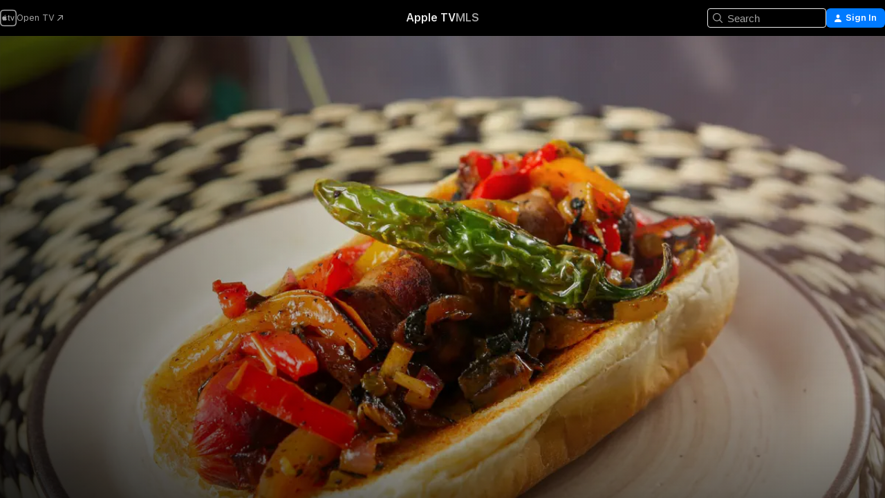

--- FILE ---
content_type: text/html
request_url: https://tv.apple.com/us/show/guys-ranch-kitchen/umc.cmc.x180tkqykosk36s0xxuxp8wj
body_size: 35506
content:
<!DOCTYPE html>
<html dir="ltr" lang="en-US">
    <head>
        <meta charset="utf-8" />
        <meta http-equiv="X-UA-Compatible" content="IE=edge" />
        <meta name="viewport" content="width=device-width,initial-scale=1" />
        <meta name="applicable-device" content="pc,mobile" />
        <meta name="referrer" content="strict-origin" />

        <link
            rel="apple-touch-icon"
            sizes="180x180"
            href="/assets/favicon/favicon-180.png"
        />
        <link
            rel="icon"
            type="image/png"
            sizes="32x32"
            href="/assets/favicon/favicon-32.png"
        />
        <link
            rel="icon"
            type="image/png"
            sizes="16x16"
            href="/assets/favicon/favicon-16.png"
        />
        <link rel="manifest" href="/manifest.json" />

        <title>‎Guy's Ranch Kitchen - Apple TV</title><!-- HEAD_svelte-1f6k8o2_START --><meta name="version" content="2550.14.0-external"><!-- HEAD_svelte-1f6k8o2_END --><!-- HEAD_svelte-1frznod_START --><link rel="preconnect" href="//www.apple.com/wss/fonts" crossorigin="anonymous"><link rel="stylesheet" as="style" href="//www.apple.com/wss/fonts?families=SF+Pro,v4%7CSF+Pro+Icons,v1&amp;display=swap" type="text/css" referrerpolicy="strict-origin-when-cross-origin"><!-- HEAD_svelte-1frznod_END --><!-- HEAD_svelte-eg3hvx_START -->    <meta name="description" content="Guy Fieri invites his heavy-hitter chef friends over for a spontaneous Sunday cook-off. Each chef comes up with unique, flavorful dishes that are easy…">  <link rel="canonical" href="https://tv.apple.com/us/show/guys-ranch-kitchen/umc.cmc.x180tkqykosk36s0xxuxp8wj">        <meta name="apple:title" content="Guy's Ranch Kitchen"> <meta name="apple:description" content="Reality">   <meta property="og:title" content="Guy's Ranch Kitchen - Apple TV"> <meta property="og:description" content="Guy Fieri invites his heavy-hitter chef friends over for a spontaneous Sunday cook-off. Each chef comes up with unique, flavorful dishes that are easy…"> <meta property="og:site_name" content="Apple TV"> <meta property="og:url" content="https://tv.apple.com/us/show/guys-ranch-kitchen/umc.cmc.x180tkqykosk36s0xxuxp8wj"> <meta property="og:image" content="https://is1-ssl.mzstatic.com/image/thumb/Video211/v4/2c/3a/fd/2c3afdec-605c-838c-a050-1af91195daba/GuysRanchKitchen-S7-V1-2x3.jpg/1200x675CA.TVA23C01.jpg"> <meta property="og:image:secure_url" content="https://is1-ssl.mzstatic.com/image/thumb/Video211/v4/2c/3a/fd/2c3afdec-605c-838c-a050-1af91195daba/GuysRanchKitchen-S7-V1-2x3.jpg/1200x675CA.TVA23C01.jpg"> <meta property="og:image:alt" content="Guy's Ranch Kitchen - Apple TV"> <meta property="og:image:width" content="1200"> <meta property="og:image:height" content="675"> <meta property="og:image:type" content="image/jpg"> <meta property="og:type" content="Show"> <meta property="og:locale" content="en_US">       <meta name="twitter:title" content="Guy's Ranch Kitchen - Apple TV"> <meta name="twitter:description" content="Guy Fieri invites his heavy-hitter chef friends over for a spontaneous Sunday cook-off. Each chef comes up with unique, flavorful dishes that are easy…"> <meta name="twitter:site" content="@AppleTV"> <meta name="twitter:image" content="https://is1-ssl.mzstatic.com/image/thumb/Video211/v4/2c/3a/fd/2c3afdec-605c-838c-a050-1af91195daba/GuysRanchKitchen-S7-V1-2x3.jpg/1200x675CA.TVA23C01.jpg"> <meta name="twitter:image:alt" content="Guy's Ranch Kitchen - Apple TV"> <meta name="twitter:card" content="summary_large_image">    <script type="application/ld+json" data-svelte-h="svelte-akop8n">{
                "@context": "https://schema.org",
                "@id": "https://tv.apple.com/#organization",
                "@type": "Organization",
                "name": "Apple TV",
                "url": "https://tv.apple.com",
                "logo": "https://tv.apple.com/assets/knowledge-graph/tv.png",
                "sameAs": [
                    "https://www.wikidata.org/wiki/Q270285",
                    "https://twitter.com/AppleTV",
                    "https://www.instagram.com/appletv/",
                    "https://www.facebook.com/appletv/",
                    "https://www.youtube.com/AppleTV",
                    "https://giphy.com/appletv"
                ],
                "parentOrganization": {
                    "@type": "Organization",
                    "name": "Apple",
                    "@id": "https://www.apple.com/#organization",
                    "url": "https://www.apple.com/"
                }
            }</script>    <!-- HTML_TAG_START -->
                <script id=schema:tv-series type="application/ld+json">
                    {"@context":"https://schema.org","@type":"TVSeries","name":"Guy's Ranch Kitchen","description":"Guy Fieri invites his heavy-hitter chef friends over for a spontaneous Sunday cook-off. Each chef comes up with unique, flavorful dishes that are easy…","actor":[{"@type":"Person","name":"Guy Fieri"}],"director":[{"@type":"Person","name":"Mark Dissin"}],"datePublished":"2017-11-12T00:00:00.000Z","image":"https://is1-ssl.mzstatic.com/image/thumb/Video211/v4/2c/3a/fd/2c3afdec-605c-838c-a050-1af91195daba/GuysRanchKitchen-S7-V1-2x3.jpg/1200x675CA.TVA23C01.jpg"}
                </script>
                <!-- HTML_TAG_END -->   <!-- HTML_TAG_START -->
                <script id=schema:breadcrumb-list name=schema:breadcrumb-list type="application/ld+json">
                    {"@context":"https://schema.org","@type":"BreadcrumbList","itemListElement":[{"@type":"ListItem","position":1,"item":{"@id":"https://tv.apple.com","name":"Apple TV"}},{"@type":"ListItem","position":2,"item":{"@id":"https://tv.apple.com/us/show/guys-ranch-kitchen/umc.cmc.x180tkqykosk36s0xxuxp8wj","name":"Guy's Ranch Kitchen"}}]}
                </script>
                <!-- HTML_TAG_END --> <!-- HEAD_svelte-eg3hvx_END -->
      <script type="module" crossorigin src="/assets/main~DCQmA0IneM.js"></script>
      <link rel="modulepreload" crossorigin href="/assets/CommerceModalContainer~ahkFHdAgIi.js">
      <link rel="stylesheet" crossorigin href="/assets/CommerceModalContainer~dMB8zhtE3w.css">
      <link rel="stylesheet" crossorigin href="/assets/main~C4ibcj_vaK.css">
      <script type="module">import.meta.url;import("_").catch(()=>1);async function* g(){};window.__vite_is_modern_browser=true;</script>
      <script type="module">!function(){if(window.__vite_is_modern_browser)return;console.warn("vite: loading legacy chunks, syntax error above and the same error below should be ignored");var e=document.getElementById("vite-legacy-polyfill"),n=document.createElement("script");n.src=e.src,n.onload=function(){System.import(document.getElementById('vite-legacy-entry').getAttribute('data-src'))},document.body.appendChild(n)}();</script>
    </head>
    <body>
        <script src="/assets/focus-visible/focus-visible.min.js"></script>
        <script
            async
            src="/includes/js-cdn/musickit/v3/amp/mediakit.js"
        ></script>
        <script
            type="module"
            async
            src="/includes/js-cdn/musickit/v3/components/musickit-components/musickit-components.esm.js"
        ></script>
        <script
            nomodule
            async
            src="/includes/js-cdn/musickit/v3/components/musickit-components/musickit-components.js"
        ></script>
        <svg style="display: none" xmlns="http://www.w3.org/2000/svg">
            <symbol id="play-circle-fill" viewBox="0 0 60 60">
                <path
                    class="icon-circle-fill__circle"
                    fill="var(--iconCircleFillBG, transparent)"
                    d="M30 60c16.411 0 30-13.617 30-30C60 13.588 46.382 0 29.971 0 13.588 0 .001 13.588.001 30c0 16.383 13.617 30 30 30Z"
                />
                <path
                    fill="var(--iconFillArrow, var(--keyColor, black))"
                    d="M24.411 41.853c-1.41.853-3.028.177-3.028-1.294V19.47c0-1.44 1.735-2.058 3.028-1.294l17.265 10.235a1.89 1.89 0 0 1 0 3.265L24.411 41.853Z"
                />
            </symbol>
        </svg>
        <div class="body-container">
               <div class="app-container svelte-ksk4wg" data-testid="app-container"><div data-testid="header" class="header header--color svelte-17u3p6w"><div class="header__contents svelte-17u3p6w"><div class="header__open svelte-17u3p6w"></div> <div class="header__tabs svelte-17u3p6w"></div> <div class="header__controls svelte-17u3p6w"><div class="header__search svelte-17u3p6w"><div class="search-input search-input--overrides svelte-1m14fku menu" data-testid="search-input"><div data-testid="amp-search-input" aria-controls="search-suggestions" aria-expanded="false" aria-haspopup="listbox" aria-owns="search-suggestions" class="search-input-container svelte-rg26q6" tabindex="-1" role=""><div class="flex-container svelte-rg26q6"><form id="search-input-form" class="svelte-rg26q6"><svg width="16" height="16" viewBox="0 0 16 16" class="search-svg" aria-hidden="true"><path d="M11.87 10.835q.027.022.051.047l3.864 3.863a.735.735 0 1 1-1.04 1.04l-3.863-3.864-.047-.051a6.667 6.667 0 1 1 1.035-1.035M6.667 12a5.333 5.333 0 1 0 0-10.667 5.333 5.333 0 0 0 0 10.667"></path></svg> <input value="" aria-autocomplete="list" aria-multiline="false" aria-controls="search-suggestions" aria-label="Search" placeholder="Search" spellcheck="false" autocomplete="off" autocorrect="off" autocapitalize="off" type="text" inputmode="search" class="search-input__text-field svelte-rg26q6" data-testid="search-input__text-field"></form> </div> <div data-testid="search-scope-bar"></div>   </div> </div></div> <div class="auth-content svelte-114v0sv" data-testid="auth-content"> <button tabindex="0" data-testid="sign-in-button" class="commerce-button signin svelte-jf121i"><svg width="10" height="11" viewBox="0 0 10 11" class="auth-icon"><path d="M5 5.295c-1.296 0-2.385-1.176-2.385-2.678C2.61 1.152 3.716 0 5 0c1.29 0 2.39 1.128 2.39 2.611C7.39 4.12 6.297 5.295 5 5.295M1.314 11C.337 11 0 10.698 0 10.144c0-1.55 1.929-3.685 5-3.685 3.065 0 5 2.135 5 3.685 0 .554-.337.856-1.314.856z"></path></svg> <span class="button-text">Sign In</span> </button> </div></div></div>  </div>   <div id="scrollable-page" class="scrollable-page svelte-xmtc6f" data-main-content data-testid="main-section" aria-hidden="false"><main data-testid="main" class="svelte-1vdwh3d"><div class="content-container svelte-1vdwh3d" data-testid="content-container">    <div class="section svelte-190eab9" data-testid="section-container" aria-label=""><div class="section-content" data-testid="section-content"> <div class="product-header__wrapper svelte-119wsvk"><div class="product-header dark svelte-119wsvk" data-type="Show" data-testid="product-header"><div class="superhero-lockup-container svelte-1etfiyq"><div class="artwork-container svelte-t4o8fn">  <div data-testid="artwork-component" class="artwork-component artwork-component--aspect-ratio artwork-component--orientation-landscape svelte-uduhys    artwork-component--fullwidth    artwork-component--has-borders" style="
            --artwork-bg-color: rgb(166,152,125);
            --aspect-ratio: 1.7777777777777777;
            --placeholder-bg-color: rgb(166,152,125);
       ">   <picture class="svelte-uduhys"><source sizes="1200px" srcset="https://is1-ssl.mzstatic.com/image/thumb/oFZaCj0IouuY3yX2epGnnA/1200x675sr.webp 1200w,https://is1-ssl.mzstatic.com/image/thumb/oFZaCj0IouuY3yX2epGnnA/2400x1350sr.webp 2400w" type="image/webp"> <source sizes="1200px" srcset="https://is1-ssl.mzstatic.com/image/thumb/oFZaCj0IouuY3yX2epGnnA/1200x675sr-60.jpg 1200w,https://is1-ssl.mzstatic.com/image/thumb/oFZaCj0IouuY3yX2epGnnA/2400x1350sr-60.jpg 2400w" type="image/jpeg"> <img alt="" class="artwork-component__contents artwork-component__image svelte-uduhys" src="/assets/artwork/1x1.gif" role="presentation" decoding="async" width="1200" height="675" fetchpriority="high" style="opacity: 1;"></picture> </div>   </div> <div class="container dark svelte-1nh6wvs page-header"><article class="lockup svelte-1nh6wvs"><header class="svelte-1nh6wvs">  <div class="content-logo svelte-1nh6wvs"><h1 class="visually-hidden svelte-1nh6wvs">Guy's Ranch Kitchen</h1> <div style="display: contents; --picture-max-height:81px; --picture-max-width:216px;">  <picture class="picture svelte-1fyueul"><source srcset="https://is1-ssl.mzstatic.com/image/thumb/bOkH8ZRxg2I0ZcLhb8kZ8A/216x81.png 216w,https://is1-ssl.mzstatic.com/image/thumb/bOkH8ZRxg2I0ZcLhb8kZ8A/432x162.png 432w" type="image/png"><source srcset="https://is1-ssl.mzstatic.com/image/thumb/bOkH8ZRxg2I0ZcLhb8kZ8A/216x81.webp 216w,https://is1-ssl.mzstatic.com/image/thumb/bOkH8ZRxg2I0ZcLhb8kZ8A/432x162.webp 432w" type="image/webp"> <img alt="Guy's Ranch Kitchen" loading="lazy" src="/assets/artwork/1x1.gif" class="svelte-1fyueul"> </picture></div></div>  <div class="metadata svelte-1nh6wvs"> <div style="display: contents; --metadata-list-line-clamp:1;"><span class="metadata-list svelte-i707bi" data-testid="metadata-list"><span>TV Show</span>  · <span>Reality</span>  </span></div> <div style="display: contents; --display:contents; --opacity:1;"><ul class="badge-row light svelte-nd7koe" data-testid="metadata-badges"><li class="badge badge--rating rating--tv_g svelte-nd7koe" aria-label="Rated TV-G"><span aria-hidden="true" data-rating="TV-G" class="svelte-nd7koe"></span> </li> </ul></div></div></header> <div class="description svelte-1nh6wvs"><span class="svelte-1nh6wvs"><div style="display: contents; --moreTextColorOverride:var(--keyColor);">  <div class="truncate-wrapper svelte-1ji3yu5"><p data-testid="truncate-text" dir="auto" class="content svelte-1ji3yu5  title-3" style="--lines: 2; --line-height: var(--lineHeight, 16); --link-length: 4;"><!-- HTML_TAG_START -->Guy Fieri invites his heavy-hitter chef friends over for a spontaneous Sunday cook-off. Each chef comes up with unique, flavorful dishes that are easy enough for anyone to make at home.<!-- HTML_TAG_END --></p> </div> </div></span></div> <div class="details svelte-1nh6wvs"><span class="metadata-list svelte-i707bi" data-testid="metadata-list"><span>2017</span>  · <span>21m</span>  </span> <div style="display: contents; --display:contents; --opacity:0.8;"><ul class="badge-row light svelte-nd7koe" data-testid="metadata-badges"><li class="badge badge--hd svelte-nd7koe" aria-label="High Definition"><span aria-hidden="true" class="svelte-nd7koe"></span> </li><li class="badge badge--cc svelte-nd7koe" aria-label="Closed Captioning"><span aria-hidden="true" class="svelte-nd7koe"></span> </li> </ul></div></div> </article>    <div class="personnel svelte-1nh6wvs"><div><span class="personnel-title svelte-1nh6wvs">Starring</span> <span class="personnel-list svelte-1nh6wvs"><span class="person svelte-1nh6wvs"><a href="https://tv.apple.com/us/person/guy-fieri/umc.cpc.4oz73t4lxpg66ti9watmq6qjs" class="person-link svelte-1nh6wvs">Guy Fieri</a></span></span> </div><div><span class="personnel-title svelte-1nh6wvs">Director</span> <span class="personnel-list svelte-1nh6wvs"><span class="person svelte-1nh6wvs"><a href="https://tv.apple.com/us/person/mark-dissin/umc.cpc.3sbb6wi5zg51zzeoqyhkwb8vz" class="person-link svelte-1nh6wvs">Mark Dissin</a></span></span> </div></div> </div> </div></div> </div></div> </div><div class="section svelte-190eab9   with-bottom-spacing   display-separator" data-testid="section-container" aria-label="Episodes"><div class="section-content" data-testid="section-content"> <div class="header svelte-rnrb59">  <div class="header-title-wrapper svelte-rnrb59">   <h2 class="title svelte-rnrb59" data-testid="header-title"><span class="dir-wrapper" dir="auto"><div class="select-wrapper svelte-9m8762 select-wrapper--inherited-typography" data-testid="accessory-button-select-wrapper"><select class="select svelte-9m8762" data-testid="accessory-button-select"><option value="[object Object]" data-testid="select-option" class="svelte-9m8762"> Season 1 </option><option value="[object Object]" data-testid="select-option" class="svelte-9m8762"> Season 2 </option><option value="[object Object]" data-testid="select-option" class="svelte-9m8762"> Season 3 </option><option value="[object Object]" data-testid="select-option" class="svelte-9m8762"> Season 4 </option><option value="[object Object]" data-testid="select-option" class="svelte-9m8762"> Season 5 </option><option value="[object Object]" data-testid="select-option" class="svelte-9m8762"> Season 6 </option><option value="[object Object]" data-testid="select-option" class="svelte-9m8762"> Season 7 </option></select> <div class="select-text svelte-9m8762" aria-hidden="true" data-testid="accessory-button-select-text">Season 1</div> <div class="select-chevron svelte-9m8762" role="presentation" aria-hidden="true"> <svg xmlns="http://www.w3.org/2000/svg" xml:space="preserve" fill-rule="evenodd" stroke-linejoin="round" stroke-miterlimit="2" clip-rule="evenodd" viewBox="0 0 9 5" aria-hidden="true"><path fill-rule="nonzero" d="M8.836.982 4.909 4.745a.62.62 0 0 1-.409.164.62.62 0 0 1-.409-.164L.164.982A.63.63 0 0 1 0 .573C0 .245.245 0 .573 0 .736 0 .9.082.982.164L4.5 3.518 8.018.164A.63.63 0 0 1 8.427 0C8.755 0 9 .245 9 .573a.63.63 0 0 1-.164.409"></path></svg> </div> </div></span></h2> </div>  </div> <div>   <div class="shelf"><section data-testid="shelf-component" class="shelf-grid shelf-grid--onhover svelte-12rmzef" style="
            --grid-max-content-xsmall: 200px; --grid-column-gap-xsmall: 10px; --grid-row-gap-xsmall: 24px; --grid-small: 3; --grid-column-gap-small: 20px; --grid-row-gap-small: 24px; --grid-medium: 4; --grid-column-gap-medium: 20px; --grid-row-gap-medium: 24px; --grid-large: 5; --grid-column-gap-large: 20px; --grid-row-gap-large: 24px; --grid-xlarge: 5; --grid-column-gap-xlarge: 20px; --grid-row-gap-xlarge: 24px;
            --grid-type: C;
            --grid-rows: 1;
            --standard-lockup-shadow-offset: 15px;
            
        "> <div class="shelf-grid__body svelte-12rmzef" data-testid="shelf-body">   <button disabled aria-label="Previous Page" type="button" class="shelf-grid-nav__arrow shelf-grid-nav__arrow--left svelte-1xmivhv" data-testid="shelf-button-left" style="--offset: 0px;"><svg xmlns="http://www.w3.org/2000/svg" viewBox="0 0 9 31"><path d="M5.275 29.46a1.61 1.61 0 0 0 1.456 1.077c1.018 0 1.772-.737 1.772-1.737 0-.526-.277-1.186-.449-1.62l-4.68-11.912L8.05 3.363c.172-.442.45-1.116.45-1.625A1.7 1.7 0 0 0 6.728.002a1.6 1.6 0 0 0-1.456 1.09L.675 12.774c-.301.775-.677 1.744-.677 2.495 0 .754.376 1.705.677 2.498L5.272 29.46Z"></path></svg></button> <ul slot="shelf-content" class="shelf-grid__list shelf-grid__list--grid-type-C shelf-grid__list--grid-rows-1 svelte-12rmzef" role="list" tabindex="-1" data-testid="shelf-item-list">   <li class="shelf-grid__list-item svelte-12rmzef" data-index="0" aria-hidden="true"><div class="svelte-12rmzef"><div slot="item" class="svelte-5fmy7e"><div class="placeholder svelte-xc20bw" data-testid="shelf-pagination-trigger"></div></div> </div></li>   <li class="shelf-grid__list-item svelte-12rmzef" data-index="1" aria-hidden="true"><div class="svelte-12rmzef"><div slot="item" class="svelte-5fmy7e"><div class="placeholder svelte-xc20bw" data-testid="shelf-pagination-trigger"></div></div> </div></li>   <li class="shelf-grid__list-item svelte-12rmzef" data-index="2" aria-hidden="true"><div class="svelte-12rmzef"><div slot="item" class="svelte-5fmy7e"><div class="placeholder svelte-xc20bw" data-testid="shelf-pagination-trigger"></div></div> </div></li>   <li class="shelf-grid__list-item svelte-12rmzef" data-index="3" aria-hidden="true"><div class="svelte-12rmzef"><div slot="item" class="svelte-5fmy7e"><div class="placeholder svelte-xc20bw" data-testid="shelf-pagination-trigger"></div></div> </div></li>   <li class="shelf-grid__list-item svelte-12rmzef" data-index="4" aria-hidden="true"><div class="svelte-12rmzef"><div slot="item" class="svelte-5fmy7e"><div class="placeholder svelte-xc20bw" data-testid="shelf-pagination-trigger"></div></div> </div></li>   <li class="shelf-grid__list-item svelte-12rmzef" data-index="5" aria-hidden="true"><div class="svelte-12rmzef"><div slot="item" class="svelte-5fmy7e"><div class="placeholder svelte-xc20bw" data-testid="shelf-pagination-trigger"></div></div> </div></li>   <li class="shelf-grid__list-item svelte-12rmzef placeholder" data-index="6" aria-hidden="true"></li>   <li class="shelf-grid__list-item svelte-12rmzef placeholder" data-index="7" aria-hidden="true"></li>   <li class="shelf-grid__list-item svelte-12rmzef placeholder" data-index="8" aria-hidden="true"></li>   <li class="shelf-grid__list-item svelte-12rmzef placeholder" data-index="9" aria-hidden="true"></li>   <li class="shelf-grid__list-item svelte-12rmzef placeholder" data-index="10" aria-hidden="true"></li>   <li class="shelf-grid__list-item svelte-12rmzef placeholder" data-index="11" aria-hidden="true"></li>   <li class="shelf-grid__list-item svelte-12rmzef placeholder" data-index="12" aria-hidden="true"></li>   <li class="shelf-grid__list-item svelte-12rmzef placeholder" data-index="13" aria-hidden="true"></li>   <li class="shelf-grid__list-item svelte-12rmzef placeholder" data-index="14" aria-hidden="true"></li>   <li class="shelf-grid__list-item svelte-12rmzef placeholder" data-index="15" aria-hidden="true"></li>   <li class="shelf-grid__list-item svelte-12rmzef placeholder" data-index="16" aria-hidden="true"></li>   <li class="shelf-grid__list-item svelte-12rmzef placeholder" data-index="17" aria-hidden="true"></li>   <li class="shelf-grid__list-item svelte-12rmzef placeholder" data-index="18" aria-hidden="true"></li>   <li class="shelf-grid__list-item svelte-12rmzef placeholder" data-index="19" aria-hidden="true"></li>   <li class="shelf-grid__list-item svelte-12rmzef placeholder" data-index="20" aria-hidden="true"></li>   <li class="shelf-grid__list-item svelte-12rmzef placeholder" data-index="21" aria-hidden="true"></li>   <li class="shelf-grid__list-item svelte-12rmzef placeholder" data-index="22" aria-hidden="true"></li>   <li class="shelf-grid__list-item svelte-12rmzef placeholder" data-index="23" aria-hidden="true"></li>   <li class="shelf-grid__list-item svelte-12rmzef placeholder" data-index="24" aria-hidden="true"></li>   <li class="shelf-grid__list-item svelte-12rmzef placeholder" data-index="25" aria-hidden="true"></li>   <li class="shelf-grid__list-item svelte-12rmzef placeholder" data-index="26" aria-hidden="true"></li>   <li class="shelf-grid__list-item svelte-12rmzef placeholder" data-index="27" aria-hidden="true"></li>   <li class="shelf-grid__list-item svelte-12rmzef placeholder" data-index="28" aria-hidden="true"></li>   <li class="shelf-grid__list-item svelte-12rmzef placeholder" data-index="29" aria-hidden="true"></li>   <li class="shelf-grid__list-item svelte-12rmzef placeholder" data-index="30" aria-hidden="true"></li>   <li class="shelf-grid__list-item svelte-12rmzef placeholder" data-index="31" aria-hidden="true"></li>   <li class="shelf-grid__list-item svelte-12rmzef placeholder" data-index="32" aria-hidden="true"></li>   <li class="shelf-grid__list-item svelte-12rmzef placeholder" data-index="33" aria-hidden="true"></li>   <li class="shelf-grid__list-item svelte-12rmzef placeholder" data-index="34" aria-hidden="true"></li>   <li class="shelf-grid__list-item svelte-12rmzef placeholder" data-index="35" aria-hidden="true"></li>   <li class="shelf-grid__list-item svelte-12rmzef placeholder" data-index="36" aria-hidden="true"></li>   <li class="shelf-grid__list-item svelte-12rmzef placeholder" data-index="37" aria-hidden="true"></li>   <li class="shelf-grid__list-item svelte-12rmzef placeholder" data-index="38" aria-hidden="true"></li>   <li class="shelf-grid__list-item svelte-12rmzef placeholder" data-index="39" aria-hidden="true"></li>   <li class="shelf-grid__list-item svelte-12rmzef placeholder" data-index="40" aria-hidden="true"></li>   <li class="shelf-grid__list-item svelte-12rmzef placeholder" data-index="41" aria-hidden="true"></li>   <li class="shelf-grid__list-item svelte-12rmzef placeholder" data-index="42" aria-hidden="true"></li>   <li class="shelf-grid__list-item svelte-12rmzef placeholder" data-index="43" aria-hidden="true"></li>   <li class="shelf-grid__list-item svelte-12rmzef placeholder" data-index="44" aria-hidden="true"></li>   <li class="shelf-grid__list-item svelte-12rmzef placeholder" data-index="45" aria-hidden="true"></li>   <li class="shelf-grid__list-item svelte-12rmzef placeholder" data-index="46" aria-hidden="true"></li>   <li class="shelf-grid__list-item svelte-12rmzef placeholder" data-index="47" aria-hidden="true"></li>   <li class="shelf-grid__list-item svelte-12rmzef placeholder" data-index="48" aria-hidden="true"></li>   <li class="shelf-grid__list-item svelte-12rmzef placeholder" data-index="49" aria-hidden="true"></li>   <li class="shelf-grid__list-item svelte-12rmzef placeholder" data-index="50" aria-hidden="true"></li>   <li class="shelf-grid__list-item svelte-12rmzef placeholder" data-index="51" aria-hidden="true"></li>   <li class="shelf-grid__list-item svelte-12rmzef placeholder" data-index="52" aria-hidden="true"></li>   <li class="shelf-grid__list-item svelte-12rmzef placeholder" data-index="53" aria-hidden="true"></li>   <li class="shelf-grid__list-item svelte-12rmzef placeholder" data-index="54" aria-hidden="true"></li>   <li class="shelf-grid__list-item svelte-12rmzef placeholder" data-index="55" aria-hidden="true"></li>   <li class="shelf-grid__list-item svelte-12rmzef placeholder" data-index="56" aria-hidden="true"></li>   <li class="shelf-grid__list-item svelte-12rmzef placeholder" data-index="57" aria-hidden="true"></li>   <li class="shelf-grid__list-item svelte-12rmzef placeholder" data-index="58" aria-hidden="true"></li>   <li class="shelf-grid__list-item svelte-12rmzef placeholder" data-index="59" aria-hidden="true"></li>   <li class="shelf-grid__list-item svelte-12rmzef placeholder" data-index="60" aria-hidden="true"></li>   <li class="shelf-grid__list-item svelte-12rmzef placeholder" data-index="61" aria-hidden="true"></li>   <li class="shelf-grid__list-item svelte-12rmzef placeholder" data-index="62" aria-hidden="true"></li>   <li class="shelf-grid__list-item svelte-12rmzef placeholder" data-index="63" aria-hidden="true"></li>   <li class="shelf-grid__list-item svelte-12rmzef placeholder" data-index="64" aria-hidden="true"></li>   <li class="shelf-grid__list-item svelte-12rmzef placeholder" data-index="65" aria-hidden="true"></li>   <li class="shelf-grid__list-item svelte-12rmzef placeholder" data-index="66" aria-hidden="true"></li>   <li class="shelf-grid__list-item svelte-12rmzef placeholder" data-index="67" aria-hidden="true"></li>   <li class="shelf-grid__list-item svelte-12rmzef placeholder" data-index="68" aria-hidden="true"></li>   <li class="shelf-grid__list-item svelte-12rmzef placeholder" data-index="69" aria-hidden="true"></li>   <li class="shelf-grid__list-item svelte-12rmzef placeholder" data-index="70" aria-hidden="true"></li>   <li class="shelf-grid__list-item svelte-12rmzef placeholder" data-index="71" aria-hidden="true"></li>   <li class="shelf-grid__list-item svelte-12rmzef placeholder" data-index="72" aria-hidden="true"></li>   <li class="shelf-grid__list-item svelte-12rmzef placeholder" data-index="73" aria-hidden="true"></li>   <li class="shelf-grid__list-item svelte-12rmzef placeholder" data-index="74" aria-hidden="true"></li>   <li class="shelf-grid__list-item svelte-12rmzef placeholder" data-index="75" aria-hidden="true"></li>   <li class="shelf-grid__list-item svelte-12rmzef placeholder" data-index="76" aria-hidden="true"></li>   <li class="shelf-grid__list-item svelte-12rmzef placeholder" data-index="77" aria-hidden="true"></li>   <li class="shelf-grid__list-item svelte-12rmzef placeholder" data-index="78" aria-hidden="true"></li>   <li class="shelf-grid__list-item svelte-12rmzef placeholder" data-index="79" aria-hidden="true"></li>   <li class="shelf-grid__list-item svelte-12rmzef placeholder" data-index="80" aria-hidden="true"></li>   <li class="shelf-grid__list-item svelte-12rmzef placeholder" data-index="81" aria-hidden="true"></li>   <li class="shelf-grid__list-item svelte-12rmzef placeholder" data-index="82" aria-hidden="true"></li>   <li class="shelf-grid__list-item svelte-12rmzef placeholder" data-index="83" aria-hidden="true"></li>   <li class="shelf-grid__list-item svelte-12rmzef placeholder" data-index="84" aria-hidden="true"></li> </ul> <button aria-label="Next Page" type="button" class="shelf-grid-nav__arrow shelf-grid-nav__arrow--right svelte-1xmivhv" data-testid="shelf-button-right" style="--offset: 0px;"><svg xmlns="http://www.w3.org/2000/svg" viewBox="0 0 9 31"><path d="M5.275 29.46a1.61 1.61 0 0 0 1.456 1.077c1.018 0 1.772-.737 1.772-1.737 0-.526-.277-1.186-.449-1.62l-4.68-11.912L8.05 3.363c.172-.442.45-1.116.45-1.625A1.7 1.7 0 0 0 6.728.002a1.6 1.6 0 0 0-1.456 1.09L.675 12.774c-.301.775-.677 1.744-.677 2.495 0 .754.376 1.705.677 2.498L5.272 29.46Z"></path></svg></button></div> </section> </div></div></div> </div><div class="section svelte-190eab9   with-bottom-spacing   display-separator" data-testid="section-container" aria-label="Related"><div class="section-content" data-testid="section-content"><div class="rich-lockup-shelf-header svelte-1l4rc8w"><div class="header svelte-rnrb59">  <div class="header-title-wrapper svelte-rnrb59">   <h2 class="title svelte-rnrb59 title-link" data-testid="header-title"><a href="https://tv.apple.com/us/shelf/related/uts.col.ContentRelated.umc.cmc.x180tkqykosk36s0xxuxp8wj" class="title__button svelte-rnrb59" role="link" tabindex="0"><span class="dir-wrapper" dir="auto">Related</span> <svg xmlns="http://www.w3.org/2000/svg" class="chevron" viewBox="0 0 64 64" aria-hidden="true"><path d="M19.817 61.863c1.48 0 2.672-.515 3.702-1.546l24.243-23.63c1.352-1.385 1.996-2.737 2.028-4.443 0-1.674-.644-3.09-2.028-4.443L23.519 4.138c-1.03-.998-2.253-1.513-3.702-1.513-2.994 0-5.409 2.382-5.409 5.344 0 1.481.612 2.833 1.739 3.96l20.99 20.347-20.99 20.283c-1.127 1.126-1.739 2.478-1.739 3.96 0 2.93 2.415 5.344 5.409 5.344"></path></svg></a></h2> </div>   </div> </div> <div>   <div class="shelf"><section data-testid="shelf-component" class="shelf-grid shelf-grid--onhover svelte-12rmzef" style="
            --grid-max-content-xsmall: 144px; --grid-column-gap-xsmall: 10px; --grid-row-gap-xsmall: 24px; --grid-small: 5; --grid-column-gap-small: 20px; --grid-row-gap-small: 24px; --grid-medium: 6; --grid-column-gap-medium: 20px; --grid-row-gap-medium: 24px; --grid-large: 8; --grid-column-gap-large: 20px; --grid-row-gap-large: 24px; --grid-xlarge: 8; --grid-column-gap-xlarge: 20px; --grid-row-gap-xlarge: 24px;
            --grid-type: I;
            --grid-rows: 1;
            --standard-lockup-shadow-offset: 15px;
            
        "> <div class="shelf-grid__body svelte-12rmzef" data-testid="shelf-body">   <button disabled aria-label="Previous Page" type="button" class="shelf-grid-nav__arrow shelf-grid-nav__arrow--left svelte-1xmivhv" data-testid="shelf-button-left" style="--offset: 0px;"><svg xmlns="http://www.w3.org/2000/svg" viewBox="0 0 9 31"><path d="M5.275 29.46a1.61 1.61 0 0 0 1.456 1.077c1.018 0 1.772-.737 1.772-1.737 0-.526-.277-1.186-.449-1.62l-4.68-11.912L8.05 3.363c.172-.442.45-1.116.45-1.625A1.7 1.7 0 0 0 6.728.002a1.6 1.6 0 0 0-1.456 1.09L.675 12.774c-.301.775-.677 1.744-.677 2.495 0 .754.376 1.705.677 2.498L5.272 29.46Z"></path></svg></button> <ul slot="shelf-content" class="shelf-grid__list shelf-grid__list--grid-type-I shelf-grid__list--grid-rows-1 svelte-12rmzef" role="list" tabindex="-1" data-testid="shelf-item-list">   <li class="shelf-grid__list-item svelte-12rmzef" data-index="0" aria-hidden="true"><div class="svelte-12rmzef"><div slot="item" class="svelte-5fmy7e">  <a class="lockup svelte-93u9ds" href="https://tv.apple.com/us/show/the-julia-child-challenge/umc.cmc.3vvbgw0mfxqmil6szr5r6gjkt" aria-label="The Julia Child Challenge" data-testid="lockup" style="--lockup-aspect-ratio: 2/3; --lockup-border-radius: 14px; --lockup-chin-height: 0px;"><div class="grid svelte-93u9ds grid--no-chin" data-testid="lockup-grid"><div class="artwork svelte-93u9ds" data-testid="artwork">  <div data-testid="artwork-component" class="artwork-component artwork-component--aspect-ratio artwork-component--orientation-portrait svelte-uduhys    artwork-component--fullwidth    artwork-component--has-borders" style="
            --artwork-bg-color: rgb(105,99,88);
            --aspect-ratio: 0.6666666666666666;
            --placeholder-bg-color: rgb(105,99,88);
       ">   <picture class="svelte-uduhys"><source sizes="225px" srcset="https://is1-ssl.mzstatic.com/image/thumb/SzveSx-Y4nhBMP3O2Eh7GA/225x338CA.TVA23C01.webp 225w,https://is1-ssl.mzstatic.com/image/thumb/SzveSx-Y4nhBMP3O2Eh7GA/450x676CA.TVA23C01.webp 450w" type="image/webp"> <source sizes="225px" srcset="https://is1-ssl.mzstatic.com/image/thumb/SzveSx-Y4nhBMP3O2Eh7GA/225x338CA.TVA23C01-60.jpg 225w,https://is1-ssl.mzstatic.com/image/thumb/SzveSx-Y4nhBMP3O2Eh7GA/450x676CA.TVA23C01-60.jpg 450w" type="image/jpeg"> <img alt="The Julia Child Challenge" class="artwork-component__contents artwork-component__image svelte-uduhys" loading="lazy" src="/assets/artwork/1x1.gif" decoding="async" width="225" height="337" fetchpriority="auto" style="opacity: 1;"></picture> </div></div>     <div class="lockup-scrim svelte-rdhtgn" data-testid="lockup-scrim"></div> <div class="lockup-context-menu svelte-1vr883s" data-testid="lockup-context-menu"><amp-contextual-menu-button config="[object Object]" class="svelte-1sn4kz"> <span aria-label="MORE" class="more-button svelte-1sn4kz more-button--platter  more-button--material" data-testid="more-button" slot="trigger-content"><svg width="28" height="28" viewBox="0 0 28 28" class="glyph" xmlns="http://www.w3.org/2000/svg"><circle fill="var(--iconCircleFill, transparent)" cx="14" cy="14" r="14"></circle><path fill="var(--iconEllipsisFill, white)" d="M10.105 14c0-.87-.687-1.55-1.564-1.55-.862 0-1.557.695-1.557 1.55 0 .848.695 1.55 1.557 1.55.855 0 1.564-.702 1.564-1.55zm5.437 0c0-.87-.68-1.55-1.542-1.55A1.55 1.55 0 0012.45 14c0 .848.695 1.55 1.55 1.55.848 0 1.542-.702 1.542-1.55zm5.474 0c0-.87-.687-1.55-1.557-1.55-.87 0-1.564.695-1.564 1.55 0 .848.694 1.55 1.564 1.55.848 0 1.557-.702 1.557-1.55z"></path></svg></span> </amp-contextual-menu-button></div></div> </a></div> </div></li>   <li class="shelf-grid__list-item svelte-12rmzef" data-index="1" aria-hidden="true"><div class="svelte-12rmzef"><div slot="item" class="svelte-5fmy7e">  <a class="lockup svelte-93u9ds" href="https://tv.apple.com/us/show/wildcard-kitchen/umc.cmc.53g32bpxubyg2cw5o1vb8xa3t" aria-label="Wildcard Kitchen" data-testid="lockup" style="--lockup-aspect-ratio: 2/3; --lockup-border-radius: 14px; --lockup-chin-height: 0px;"><div class="grid svelte-93u9ds grid--no-chin" data-testid="lockup-grid"><div class="artwork svelte-93u9ds" data-testid="artwork">  <div data-testid="artwork-component" class="artwork-component artwork-component--aspect-ratio artwork-component--orientation-portrait svelte-uduhys    artwork-component--fullwidth    artwork-component--has-borders" style="
            --artwork-bg-color: rgb(29,30,36);
            --aspect-ratio: 0.6666666666666666;
            --placeholder-bg-color: rgb(29,30,36);
       ">   <picture class="svelte-uduhys"><source sizes="225px" srcset="https://is1-ssl.mzstatic.com/image/thumb/Video211/v4/32/21/db/3221db00-965c-196f-4fb1-6f1bc8be809a/WildCard_s3_v1_iTunes_PosterArt-2_3.jpg/225x338CA.TVA23C01.webp 225w,https://is1-ssl.mzstatic.com/image/thumb/Video211/v4/32/21/db/3221db00-965c-196f-4fb1-6f1bc8be809a/WildCard_s3_v1_iTunes_PosterArt-2_3.jpg/450x676CA.TVA23C01.webp 450w" type="image/webp"> <source sizes="225px" srcset="https://is1-ssl.mzstatic.com/image/thumb/Video211/v4/32/21/db/3221db00-965c-196f-4fb1-6f1bc8be809a/WildCard_s3_v1_iTunes_PosterArt-2_3.jpg/225x338CA.TVA23C01-60.jpg 225w,https://is1-ssl.mzstatic.com/image/thumb/Video211/v4/32/21/db/3221db00-965c-196f-4fb1-6f1bc8be809a/WildCard_s3_v1_iTunes_PosterArt-2_3.jpg/450x676CA.TVA23C01-60.jpg 450w" type="image/jpeg"> <img alt="Wildcard Kitchen" class="artwork-component__contents artwork-component__image svelte-uduhys" loading="lazy" src="/assets/artwork/1x1.gif" decoding="async" width="225" height="337" fetchpriority="auto" style="opacity: 1;"></picture> </div></div>     <div class="lockup-scrim svelte-rdhtgn" data-testid="lockup-scrim"></div> <div class="lockup-context-menu svelte-1vr883s" data-testid="lockup-context-menu"><amp-contextual-menu-button config="[object Object]" class="svelte-1sn4kz"> <span aria-label="MORE" class="more-button svelte-1sn4kz more-button--platter  more-button--material" data-testid="more-button" slot="trigger-content"><svg width="28" height="28" viewBox="0 0 28 28" class="glyph" xmlns="http://www.w3.org/2000/svg"><circle fill="var(--iconCircleFill, transparent)" cx="14" cy="14" r="14"></circle><path fill="var(--iconEllipsisFill, white)" d="M10.105 14c0-.87-.687-1.55-1.564-1.55-.862 0-1.557.695-1.557 1.55 0 .848.695 1.55 1.557 1.55.855 0 1.564-.702 1.564-1.55zm5.437 0c0-.87-.68-1.55-1.542-1.55A1.55 1.55 0 0012.45 14c0 .848.695 1.55 1.55 1.55.848 0 1.542-.702 1.542-1.55zm5.474 0c0-.87-.687-1.55-1.557-1.55-.87 0-1.564.695-1.564 1.55 0 .848.694 1.55 1.564 1.55.848 0 1.557-.702 1.557-1.55z"></path></svg></span> </amp-contextual-menu-button></div></div> </a></div> </div></li>   <li class="shelf-grid__list-item svelte-12rmzef" data-index="2" aria-hidden="true"><div class="svelte-12rmzef"><div slot="item" class="svelte-5fmy7e">  <a class="lockup svelte-93u9ds" href="https://tv.apple.com/us/show/christmas-cookie-challenge/umc.cmc.3q2axe734dafso9k1197n7ijj" aria-label="Christmas Cookie Challenge" data-testid="lockup" style="--lockup-aspect-ratio: 2/3; --lockup-border-radius: 14px; --lockup-chin-height: 0px;"><div class="grid svelte-93u9ds grid--no-chin" data-testid="lockup-grid"><div class="artwork svelte-93u9ds" data-testid="artwork">  <div data-testid="artwork-component" class="artwork-component artwork-component--aspect-ratio artwork-component--orientation-portrait svelte-uduhys    artwork-component--fullwidth    artwork-component--has-borders" style="
            --artwork-bg-color: rgb(4,15,122);
            --aspect-ratio: 0.6666666666666666;
            --placeholder-bg-color: rgb(4,15,122);
       ">   <picture class="svelte-uduhys"><source sizes="225px" srcset="https://is1-ssl.mzstatic.com/image/thumb/Fb8eR1gOroc3m4u0OwXBRw/225x338CA.TVA23C01.webp 225w,https://is1-ssl.mzstatic.com/image/thumb/Fb8eR1gOroc3m4u0OwXBRw/450x676CA.TVA23C01.webp 450w" type="image/webp"> <source sizes="225px" srcset="https://is1-ssl.mzstatic.com/image/thumb/Fb8eR1gOroc3m4u0OwXBRw/225x338CA.TVA23C01-60.jpg 225w,https://is1-ssl.mzstatic.com/image/thumb/Fb8eR1gOroc3m4u0OwXBRw/450x676CA.TVA23C01-60.jpg 450w" type="image/jpeg"> <img alt="Christmas Cookie Challenge" class="artwork-component__contents artwork-component__image svelte-uduhys" loading="lazy" src="/assets/artwork/1x1.gif" decoding="async" width="225" height="337" fetchpriority="auto" style="opacity: 1;"></picture> </div></div>     <div class="lockup-scrim svelte-rdhtgn" data-testid="lockup-scrim"></div> <div class="lockup-context-menu svelte-1vr883s" data-testid="lockup-context-menu"><amp-contextual-menu-button config="[object Object]" class="svelte-1sn4kz"> <span aria-label="MORE" class="more-button svelte-1sn4kz more-button--platter  more-button--material" data-testid="more-button" slot="trigger-content"><svg width="28" height="28" viewBox="0 0 28 28" class="glyph" xmlns="http://www.w3.org/2000/svg"><circle fill="var(--iconCircleFill, transparent)" cx="14" cy="14" r="14"></circle><path fill="var(--iconEllipsisFill, white)" d="M10.105 14c0-.87-.687-1.55-1.564-1.55-.862 0-1.557.695-1.557 1.55 0 .848.695 1.55 1.557 1.55.855 0 1.564-.702 1.564-1.55zm5.437 0c0-.87-.68-1.55-1.542-1.55A1.55 1.55 0 0012.45 14c0 .848.695 1.55 1.55 1.55.848 0 1.542-.702 1.542-1.55zm5.474 0c0-.87-.687-1.55-1.557-1.55-.87 0-1.564.695-1.564 1.55 0 .848.694 1.55 1.564 1.55.848 0 1.557-.702 1.557-1.55z"></path></svg></span> </amp-contextual-menu-button></div></div> </a></div> </div></li>   <li class="shelf-grid__list-item svelte-12rmzef" data-index="3" aria-hidden="true"><div class="svelte-12rmzef"><div slot="item" class="svelte-5fmy7e">  <a class="lockup svelte-93u9ds" href="https://tv.apple.com/us/show/top-chef/umc.cmc.3hmu6mlu28gpz3zwon1yl4pa0" aria-label="Top Chef" data-testid="lockup" style="--lockup-aspect-ratio: 2/3; --lockup-border-radius: 14px; --lockup-chin-height: 0px;"><div class="grid svelte-93u9ds grid--no-chin" data-testid="lockup-grid"><div class="artwork svelte-93u9ds" data-testid="artwork">  <div data-testid="artwork-component" class="artwork-component artwork-component--aspect-ratio artwork-component--orientation-portrait svelte-uduhys    artwork-component--fullwidth    artwork-component--has-borders" style="
            --artwork-bg-color: rgb(72,54,34);
            --aspect-ratio: 0.6666666666666666;
            --placeholder-bg-color: rgb(72,54,34);
       ">   <picture class="svelte-uduhys"><source sizes="225px" srcset="https://is1-ssl.mzstatic.com/image/thumb/Video211/v4/aa/36/13/aa361343-32fc-3300-a43e-3124011db32e/bravo_top-chef_22.000_keyart_72-dpi_2000-x-3000_2-3.jpg/225x338CA.TVA23C01.webp 225w,https://is1-ssl.mzstatic.com/image/thumb/Video211/v4/aa/36/13/aa361343-32fc-3300-a43e-3124011db32e/bravo_top-chef_22.000_keyart_72-dpi_2000-x-3000_2-3.jpg/450x676CA.TVA23C01.webp 450w" type="image/webp"> <source sizes="225px" srcset="https://is1-ssl.mzstatic.com/image/thumb/Video211/v4/aa/36/13/aa361343-32fc-3300-a43e-3124011db32e/bravo_top-chef_22.000_keyart_72-dpi_2000-x-3000_2-3.jpg/225x338CA.TVA23C01-60.jpg 225w,https://is1-ssl.mzstatic.com/image/thumb/Video211/v4/aa/36/13/aa361343-32fc-3300-a43e-3124011db32e/bravo_top-chef_22.000_keyart_72-dpi_2000-x-3000_2-3.jpg/450x676CA.TVA23C01-60.jpg 450w" type="image/jpeg"> <img alt="Top Chef" class="artwork-component__contents artwork-component__image svelte-uduhys" loading="lazy" src="/assets/artwork/1x1.gif" decoding="async" width="225" height="337" fetchpriority="auto" style="opacity: 1;"></picture> </div></div>     <div class="lockup-scrim svelte-rdhtgn" data-testid="lockup-scrim"></div> <div class="lockup-context-menu svelte-1vr883s" data-testid="lockup-context-menu"><amp-contextual-menu-button config="[object Object]" class="svelte-1sn4kz"> <span aria-label="MORE" class="more-button svelte-1sn4kz more-button--platter  more-button--material" data-testid="more-button" slot="trigger-content"><svg width="28" height="28" viewBox="0 0 28 28" class="glyph" xmlns="http://www.w3.org/2000/svg"><circle fill="var(--iconCircleFill, transparent)" cx="14" cy="14" r="14"></circle><path fill="var(--iconEllipsisFill, white)" d="M10.105 14c0-.87-.687-1.55-1.564-1.55-.862 0-1.557.695-1.557 1.55 0 .848.695 1.55 1.557 1.55.855 0 1.564-.702 1.564-1.55zm5.437 0c0-.87-.68-1.55-1.542-1.55A1.55 1.55 0 0012.45 14c0 .848.695 1.55 1.55 1.55.848 0 1.542-.702 1.542-1.55zm5.474 0c0-.87-.687-1.55-1.557-1.55-.87 0-1.564.695-1.564 1.55 0 .848.694 1.55 1.564 1.55.848 0 1.557-.702 1.557-1.55z"></path></svg></span> </amp-contextual-menu-button></div></div> </a></div> </div></li>   <li class="shelf-grid__list-item svelte-12rmzef" data-index="4" aria-hidden="true"><div class="svelte-12rmzef"><div slot="item" class="svelte-5fmy7e">  <a class="lockup svelte-93u9ds" href="https://tv.apple.com/us/show/yes-chef/umc.cmc.7bviruzf4t1nsnudxina2u4nl" aria-label="Yes, Chef!" data-testid="lockup" style="--lockup-aspect-ratio: 2/3; --lockup-border-radius: 14px; --lockup-chin-height: 0px;"><div class="grid svelte-93u9ds grid--no-chin" data-testid="lockup-grid"><div class="artwork svelte-93u9ds" data-testid="artwork">  <div data-testid="artwork-component" class="artwork-component artwork-component--aspect-ratio artwork-component--orientation-portrait svelte-uduhys    artwork-component--fullwidth    artwork-component--has-borders" style="
            --artwork-bg-color: rgb(0,6,20);
            --aspect-ratio: 0.6666666666666666;
            --placeholder-bg-color: rgb(0,6,20);
       ">   <picture class="svelte-uduhys"><source sizes="225px" srcset="https://is1-ssl.mzstatic.com/image/thumb/Video211/v4/2c/90/18/2c901811-5d35-ec8c-4cc0-17379141a01b/nbc_yes--chef-_1.000_keyart_72-dpi_2000-x-3000_2-3.jpg/225x338CA.TVA23C01.webp 225w,https://is1-ssl.mzstatic.com/image/thumb/Video211/v4/2c/90/18/2c901811-5d35-ec8c-4cc0-17379141a01b/nbc_yes--chef-_1.000_keyart_72-dpi_2000-x-3000_2-3.jpg/450x676CA.TVA23C01.webp 450w" type="image/webp"> <source sizes="225px" srcset="https://is1-ssl.mzstatic.com/image/thumb/Video211/v4/2c/90/18/2c901811-5d35-ec8c-4cc0-17379141a01b/nbc_yes--chef-_1.000_keyart_72-dpi_2000-x-3000_2-3.jpg/225x338CA.TVA23C01-60.jpg 225w,https://is1-ssl.mzstatic.com/image/thumb/Video211/v4/2c/90/18/2c901811-5d35-ec8c-4cc0-17379141a01b/nbc_yes--chef-_1.000_keyart_72-dpi_2000-x-3000_2-3.jpg/450x676CA.TVA23C01-60.jpg 450w" type="image/jpeg"> <img alt="Yes, Chef!" class="artwork-component__contents artwork-component__image svelte-uduhys" loading="lazy" src="/assets/artwork/1x1.gif" decoding="async" width="225" height="337" fetchpriority="auto" style="opacity: 1;"></picture> </div></div>     <div class="lockup-scrim svelte-rdhtgn" data-testid="lockup-scrim"></div> <div class="lockup-context-menu svelte-1vr883s" data-testid="lockup-context-menu"><amp-contextual-menu-button config="[object Object]" class="svelte-1sn4kz"> <span aria-label="MORE" class="more-button svelte-1sn4kz more-button--platter  more-button--material" data-testid="more-button" slot="trigger-content"><svg width="28" height="28" viewBox="0 0 28 28" class="glyph" xmlns="http://www.w3.org/2000/svg"><circle fill="var(--iconCircleFill, transparent)" cx="14" cy="14" r="14"></circle><path fill="var(--iconEllipsisFill, white)" d="M10.105 14c0-.87-.687-1.55-1.564-1.55-.862 0-1.557.695-1.557 1.55 0 .848.695 1.55 1.557 1.55.855 0 1.564-.702 1.564-1.55zm5.437 0c0-.87-.68-1.55-1.542-1.55A1.55 1.55 0 0012.45 14c0 .848.695 1.55 1.55 1.55.848 0 1.542-.702 1.542-1.55zm5.474 0c0-.87-.687-1.55-1.557-1.55-.87 0-1.564.695-1.564 1.55 0 .848.694 1.55 1.564 1.55.848 0 1.557-.702 1.557-1.55z"></path></svg></span> </amp-contextual-menu-button></div></div> </a></div> </div></li>   <li class="shelf-grid__list-item svelte-12rmzef" data-index="5" aria-hidden="true"><div class="svelte-12rmzef"><div slot="item" class="svelte-5fmy7e">  <a class="lockup svelte-93u9ds" href="https://tv.apple.com/us/show/chopped/umc.cmc.1j0c7y0w0j4s0mis7utz9cux6" aria-label="Chopped" data-testid="lockup" style="--lockup-aspect-ratio: 2/3; --lockup-border-radius: 14px; --lockup-chin-height: 0px;"><div class="grid svelte-93u9ds grid--no-chin" data-testid="lockup-grid"><div class="artwork svelte-93u9ds" data-testid="artwork">  <div data-testid="artwork-component" class="artwork-component artwork-component--aspect-ratio artwork-component--orientation-portrait svelte-uduhys    artwork-component--fullwidth    artwork-component--has-borders" style="
            --artwork-bg-color: rgb(42,25,13);
            --aspect-ratio: 0.6666666666666666;
            --placeholder-bg-color: rgb(42,25,13);
       ">   <picture class="svelte-uduhys"><source sizes="225px" srcset="https://is1-ssl.mzstatic.com/image/thumb/Video211/v4/90/72/47/90724704-c74e-aba1-6c59-93d83606f2c2/Chopped_s63_v1-2_3.jpg/225x338CA.TVA23C01.webp 225w,https://is1-ssl.mzstatic.com/image/thumb/Video211/v4/90/72/47/90724704-c74e-aba1-6c59-93d83606f2c2/Chopped_s63_v1-2_3.jpg/450x676CA.TVA23C01.webp 450w" type="image/webp"> <source sizes="225px" srcset="https://is1-ssl.mzstatic.com/image/thumb/Video211/v4/90/72/47/90724704-c74e-aba1-6c59-93d83606f2c2/Chopped_s63_v1-2_3.jpg/225x338CA.TVA23C01-60.jpg 225w,https://is1-ssl.mzstatic.com/image/thumb/Video211/v4/90/72/47/90724704-c74e-aba1-6c59-93d83606f2c2/Chopped_s63_v1-2_3.jpg/450x676CA.TVA23C01-60.jpg 450w" type="image/jpeg"> <img alt="Chopped" class="artwork-component__contents artwork-component__image svelte-uduhys" loading="lazy" src="/assets/artwork/1x1.gif" decoding="async" width="225" height="337" fetchpriority="auto" style="opacity: 1;"></picture> </div></div>     <div class="lockup-scrim svelte-rdhtgn" data-testid="lockup-scrim"></div> <div class="lockup-context-menu svelte-1vr883s" data-testid="lockup-context-menu"><amp-contextual-menu-button config="[object Object]" class="svelte-1sn4kz"> <span aria-label="MORE" class="more-button svelte-1sn4kz more-button--platter  more-button--material" data-testid="more-button" slot="trigger-content"><svg width="28" height="28" viewBox="0 0 28 28" class="glyph" xmlns="http://www.w3.org/2000/svg"><circle fill="var(--iconCircleFill, transparent)" cx="14" cy="14" r="14"></circle><path fill="var(--iconEllipsisFill, white)" d="M10.105 14c0-.87-.687-1.55-1.564-1.55-.862 0-1.557.695-1.557 1.55 0 .848.695 1.55 1.557 1.55.855 0 1.564-.702 1.564-1.55zm5.437 0c0-.87-.68-1.55-1.542-1.55A1.55 1.55 0 0012.45 14c0 .848.695 1.55 1.55 1.55.848 0 1.542-.702 1.542-1.55zm5.474 0c0-.87-.687-1.55-1.557-1.55-.87 0-1.564.695-1.564 1.55 0 .848.694 1.55 1.564 1.55.848 0 1.557-.702 1.557-1.55z"></path></svg></span> </amp-contextual-menu-button></div></div> </a></div> </div></li>   <li class="shelf-grid__list-item svelte-12rmzef" data-index="6" aria-hidden="true"><div class="svelte-12rmzef"><div slot="item" class="svelte-5fmy7e">  <a class="lockup svelte-93u9ds" href="https://tv.apple.com/us/show/guys-ranch-cook-off/umc.cmc.57k9ho5df3pq3yz4e1d9zsul" aria-label="Guy's Ranch Cook-Off" data-testid="lockup" style="--lockup-aspect-ratio: 2/3; --lockup-border-radius: 14px; --lockup-chin-height: 0px;"><div class="grid svelte-93u9ds grid--no-chin" data-testid="lockup-grid"><div class="artwork svelte-93u9ds" data-testid="artwork">  <div data-testid="artwork-component" class="artwork-component artwork-component--aspect-ratio artwork-component--orientation-portrait svelte-uduhys    artwork-component--fullwidth    artwork-component--has-borders" style="
            --artwork-bg-color: rgb(243,250,251);
            --aspect-ratio: 0.6666666666666666;
            --placeholder-bg-color: rgb(243,250,251);
       ">   <picture class="svelte-uduhys"><source sizes="225px" srcset="https://is1-ssl.mzstatic.com/image/thumb/2L9QAzi7-w_IN0yTZkWCFQ/225x338CA.TVA23C01.webp 225w,https://is1-ssl.mzstatic.com/image/thumb/2L9QAzi7-w_IN0yTZkWCFQ/450x676CA.TVA23C01.webp 450w" type="image/webp"> <source sizes="225px" srcset="https://is1-ssl.mzstatic.com/image/thumb/2L9QAzi7-w_IN0yTZkWCFQ/225x338CA.TVA23C01-60.jpg 225w,https://is1-ssl.mzstatic.com/image/thumb/2L9QAzi7-w_IN0yTZkWCFQ/450x676CA.TVA23C01-60.jpg 450w" type="image/jpeg"> <img alt="Guy's Ranch Cook-Off" class="artwork-component__contents artwork-component__image svelte-uduhys" loading="lazy" src="/assets/artwork/1x1.gif" decoding="async" width="225" height="337" fetchpriority="auto" style="opacity: 1;"></picture> </div></div>     <div class="lockup-scrim svelte-rdhtgn" data-testid="lockup-scrim"></div> <div class="lockup-context-menu svelte-1vr883s" data-testid="lockup-context-menu"><amp-contextual-menu-button config="[object Object]" class="svelte-1sn4kz"> <span aria-label="MORE" class="more-button svelte-1sn4kz more-button--platter  more-button--material" data-testid="more-button" slot="trigger-content"><svg width="28" height="28" viewBox="0 0 28 28" class="glyph" xmlns="http://www.w3.org/2000/svg"><circle fill="var(--iconCircleFill, transparent)" cx="14" cy="14" r="14"></circle><path fill="var(--iconEllipsisFill, white)" d="M10.105 14c0-.87-.687-1.55-1.564-1.55-.862 0-1.557.695-1.557 1.55 0 .848.695 1.55 1.557 1.55.855 0 1.564-.702 1.564-1.55zm5.437 0c0-.87-.68-1.55-1.542-1.55A1.55 1.55 0 0012.45 14c0 .848.695 1.55 1.55 1.55.848 0 1.542-.702 1.542-1.55zm5.474 0c0-.87-.687-1.55-1.557-1.55-.87 0-1.564.695-1.564 1.55 0 .848.694 1.55 1.564 1.55.848 0 1.557-.702 1.557-1.55z"></path></svg></span> </amp-contextual-menu-button></div></div> </a></div> </div></li>   <li class="shelf-grid__list-item svelte-12rmzef" data-index="7" aria-hidden="true"><div class="svelte-12rmzef"><div slot="item" class="svelte-5fmy7e">  <a class="lockup svelte-93u9ds" href="https://tv.apple.com/us/show/masterchef-junior/umc.cmc.5fxnvyhgfcyw5vhko6jt8yphr" aria-label="MasterChef Junior" data-testid="lockup" style="--lockup-aspect-ratio: 2/3; --lockup-border-radius: 14px; --lockup-chin-height: 0px;"><div class="grid svelte-93u9ds grid--no-chin" data-testid="lockup-grid"><div class="artwork svelte-93u9ds" data-testid="artwork">  <div data-testid="artwork-component" class="artwork-component artwork-component--aspect-ratio artwork-component--orientation-portrait svelte-uduhys    artwork-component--fullwidth    artwork-component--has-borders" style="
            --artwork-bg-color: rgb(22,32,48);
            --aspect-ratio: 0.6666666666666666;
            --placeholder-bg-color: rgb(22,32,48);
       ">   <picture class="svelte-uduhys"><source sizes="225px" srcset="https://is1-ssl.mzstatic.com/image/thumb/MhgWtqFxYW34snJyt8y49Q/225x338CA.TVA23C01.webp 225w,https://is1-ssl.mzstatic.com/image/thumb/MhgWtqFxYW34snJyt8y49Q/450x676CA.TVA23C01.webp 450w" type="image/webp"> <source sizes="225px" srcset="https://is1-ssl.mzstatic.com/image/thumb/MhgWtqFxYW34snJyt8y49Q/225x338CA.TVA23C01-60.jpg 225w,https://is1-ssl.mzstatic.com/image/thumb/MhgWtqFxYW34snJyt8y49Q/450x676CA.TVA23C01-60.jpg 450w" type="image/jpeg"> <img alt="MasterChef Junior" class="artwork-component__contents artwork-component__image svelte-uduhys" loading="lazy" src="/assets/artwork/1x1.gif" decoding="async" width="225" height="337" fetchpriority="auto" style="opacity: 1;"></picture> </div></div>     <div class="lockup-scrim svelte-rdhtgn" data-testid="lockup-scrim"></div> <div class="lockup-context-menu svelte-1vr883s" data-testid="lockup-context-menu"><amp-contextual-menu-button config="[object Object]" class="svelte-1sn4kz"> <span aria-label="MORE" class="more-button svelte-1sn4kz more-button--platter  more-button--material" data-testid="more-button" slot="trigger-content"><svg width="28" height="28" viewBox="0 0 28 28" class="glyph" xmlns="http://www.w3.org/2000/svg"><circle fill="var(--iconCircleFill, transparent)" cx="14" cy="14" r="14"></circle><path fill="var(--iconEllipsisFill, white)" d="M10.105 14c0-.87-.687-1.55-1.564-1.55-.862 0-1.557.695-1.557 1.55 0 .848.695 1.55 1.557 1.55.855 0 1.564-.702 1.564-1.55zm5.437 0c0-.87-.68-1.55-1.542-1.55A1.55 1.55 0 0012.45 14c0 .848.695 1.55 1.55 1.55.848 0 1.542-.702 1.542-1.55zm5.474 0c0-.87-.687-1.55-1.557-1.55-.87 0-1.564.695-1.564 1.55 0 .848.694 1.55 1.564 1.55.848 0 1.557-.702 1.557-1.55z"></path></svg></span> </amp-contextual-menu-button></div></div> </a></div> </div></li>   <li class="shelf-grid__list-item svelte-12rmzef" data-index="8" aria-hidden="true"><div class="svelte-12rmzef"><div slot="item" class="svelte-5fmy7e">  <a class="lockup svelte-93u9ds" href="https://tv.apple.com/us/show/masterchef-junior-home-for-the-holidays/umc.cmc.65oark1me99up9d9axmq4m44a" aria-label="MasterChef Junior: Home for the Holidays" data-testid="lockup" style="--lockup-aspect-ratio: 2/3; --lockup-border-radius: 14px; --lockup-chin-height: 0px;"><div class="grid svelte-93u9ds grid--no-chin" data-testid="lockup-grid"><div class="artwork svelte-93u9ds" data-testid="artwork">  <div data-testid="artwork-component" class="artwork-component artwork-component--aspect-ratio artwork-component--orientation-portrait svelte-uduhys    artwork-component--fullwidth    artwork-component--has-borders" style="
            --artwork-bg-color: rgb(60,20,14);
            --aspect-ratio: 0.6666666666666666;
            --placeholder-bg-color: rgb(60,20,14);
       ">   <picture class="svelte-uduhys"><source sizes="225px" srcset="https://is1-ssl.mzstatic.com/image/thumb/7R-AR3g2YlZutjO5ZBD2mg/225x338CA.TVA23C01.webp 225w,https://is1-ssl.mzstatic.com/image/thumb/7R-AR3g2YlZutjO5ZBD2mg/450x676CA.TVA23C01.webp 450w" type="image/webp"> <source sizes="225px" srcset="https://is1-ssl.mzstatic.com/image/thumb/7R-AR3g2YlZutjO5ZBD2mg/225x338CA.TVA23C01-60.jpg 225w,https://is1-ssl.mzstatic.com/image/thumb/7R-AR3g2YlZutjO5ZBD2mg/450x676CA.TVA23C01-60.jpg 450w" type="image/jpeg"> <img alt="MasterChef Junior: Home for the Holidays" class="artwork-component__contents artwork-component__image svelte-uduhys" loading="lazy" src="/assets/artwork/1x1.gif" decoding="async" width="225" height="337" fetchpriority="auto" style="opacity: 1;"></picture> </div></div>     <div class="lockup-scrim svelte-rdhtgn" data-testid="lockup-scrim"></div> <div class="lockup-context-menu svelte-1vr883s" data-testid="lockup-context-menu"><amp-contextual-menu-button config="[object Object]" class="svelte-1sn4kz"> <span aria-label="MORE" class="more-button svelte-1sn4kz more-button--platter  more-button--material" data-testid="more-button" slot="trigger-content"><svg width="28" height="28" viewBox="0 0 28 28" class="glyph" xmlns="http://www.w3.org/2000/svg"><circle fill="var(--iconCircleFill, transparent)" cx="14" cy="14" r="14"></circle><path fill="var(--iconEllipsisFill, white)" d="M10.105 14c0-.87-.687-1.55-1.564-1.55-.862 0-1.557.695-1.557 1.55 0 .848.695 1.55 1.557 1.55.855 0 1.564-.702 1.564-1.55zm5.437 0c0-.87-.68-1.55-1.542-1.55A1.55 1.55 0 0012.45 14c0 .848.695 1.55 1.55 1.55.848 0 1.542-.702 1.542-1.55zm5.474 0c0-.87-.687-1.55-1.557-1.55-.87 0-1.564.695-1.564 1.55 0 .848.694 1.55 1.564 1.55.848 0 1.557-.702 1.557-1.55z"></path></svg></span> </amp-contextual-menu-button></div></div> </a></div> </div></li>   <li class="shelf-grid__list-item svelte-12rmzef placeholder" data-index="9" aria-hidden="true"></li>   <li class="shelf-grid__list-item svelte-12rmzef placeholder" data-index="10" aria-hidden="true"></li>   <li class="shelf-grid__list-item svelte-12rmzef placeholder" data-index="11" aria-hidden="true"></li>   <li class="shelf-grid__list-item svelte-12rmzef placeholder" data-index="12" aria-hidden="true"></li>   <li class="shelf-grid__list-item svelte-12rmzef placeholder" data-index="13" aria-hidden="true"></li>   <li class="shelf-grid__list-item svelte-12rmzef placeholder" data-index="14" aria-hidden="true"></li>   <li class="shelf-grid__list-item svelte-12rmzef placeholder" data-index="15" aria-hidden="true"></li>   <li class="shelf-grid__list-item svelte-12rmzef placeholder" data-index="16" aria-hidden="true"></li>   <li class="shelf-grid__list-item svelte-12rmzef placeholder" data-index="17" aria-hidden="true"></li>   <li class="shelf-grid__list-item svelte-12rmzef placeholder" data-index="18" aria-hidden="true"></li>   <li class="shelf-grid__list-item svelte-12rmzef placeholder" data-index="19" aria-hidden="true"></li>   <li class="shelf-grid__list-item svelte-12rmzef placeholder" data-index="20" aria-hidden="true"></li>   <li class="shelf-grid__list-item svelte-12rmzef placeholder" data-index="21" aria-hidden="true"></li>   <li class="shelf-grid__list-item svelte-12rmzef placeholder" data-index="22" aria-hidden="true"></li>   <li class="shelf-grid__list-item svelte-12rmzef placeholder" data-index="23" aria-hidden="true"></li>   <li class="shelf-grid__list-item svelte-12rmzef placeholder" data-index="24" aria-hidden="true"></li>   <li class="shelf-grid__list-item svelte-12rmzef placeholder" data-index="25" aria-hidden="true"></li>   <li class="shelf-grid__list-item svelte-12rmzef placeholder" data-index="26" aria-hidden="true"></li>   <li class="shelf-grid__list-item svelte-12rmzef placeholder" data-index="27" aria-hidden="true"></li>   <li class="shelf-grid__list-item svelte-12rmzef placeholder" data-index="28" aria-hidden="true"></li>   <li class="shelf-grid__list-item svelte-12rmzef placeholder" data-index="29" aria-hidden="true"></li>   <li class="shelf-grid__list-item svelte-12rmzef placeholder" data-index="30" aria-hidden="true"></li>   <li class="shelf-grid__list-item svelte-12rmzef placeholder" data-index="31" aria-hidden="true"></li> </ul> <button aria-label="Next Page" type="button" class="shelf-grid-nav__arrow shelf-grid-nav__arrow--right svelte-1xmivhv" data-testid="shelf-button-right" style="--offset: 0px;"><svg xmlns="http://www.w3.org/2000/svg" viewBox="0 0 9 31"><path d="M5.275 29.46a1.61 1.61 0 0 0 1.456 1.077c1.018 0 1.772-.737 1.772-1.737 0-.526-.277-1.186-.449-1.62l-4.68-11.912L8.05 3.363c.172-.442.45-1.116.45-1.625A1.7 1.7 0 0 0 6.728.002a1.6 1.6 0 0 0-1.456 1.09L.675 12.774c-.301.775-.677 1.744-.677 2.495 0 .754.376 1.705.677 2.498L5.272 29.46Z"></path></svg></button></div> </section> </div></div></div> </div><div class="section svelte-190eab9   with-bottom-spacing   display-separator" data-testid="section-container" aria-label="Cast &amp; Crew"><div class="section-content" data-testid="section-content"><div class="rich-lockup-shelf-header svelte-1l4rc8w"><div class="header svelte-rnrb59">  <div class="header-title-wrapper svelte-rnrb59">   <h2 class="title svelte-rnrb59 title-link" data-testid="header-title"><a href="https://tv.apple.com/us/shelf/cast--crew/uts.col.CastAndCrew.umc.cmc.x180tkqykosk36s0xxuxp8wj" class="title__button svelte-rnrb59" role="link" tabindex="0"><span class="dir-wrapper" dir="auto">Cast &amp; Crew</span> <svg xmlns="http://www.w3.org/2000/svg" class="chevron" viewBox="0 0 64 64" aria-hidden="true"><path d="M19.817 61.863c1.48 0 2.672-.515 3.702-1.546l24.243-23.63c1.352-1.385 1.996-2.737 2.028-4.443 0-1.674-.644-3.09-2.028-4.443L23.519 4.138c-1.03-.998-2.253-1.513-3.702-1.513-2.994 0-5.409 2.382-5.409 5.344 0 1.481.612 2.833 1.739 3.96l20.99 20.347-20.99 20.283c-1.127 1.126-1.739 2.478-1.739 3.96 0 2.93 2.415 5.344 5.409 5.344"></path></svg></a></h2> </div>   </div> </div> <div>   <div class="shelf"><section data-testid="shelf-component" class="shelf-grid shelf-grid--onhover svelte-12rmzef" style="
            --grid-max-content-xsmall: 94px; --grid-column-gap-xsmall: 10px; --grid-row-gap-xsmall: 24px; --grid-small: 6; --grid-column-gap-small: 20px; --grid-row-gap-small: 24px; --grid-medium: 8; --grid-column-gap-medium: 20px; --grid-row-gap-medium: 24px; --grid-large: 10; --grid-column-gap-large: 20px; --grid-row-gap-large: 24px; --grid-xlarge: 10; --grid-column-gap-xlarge: 20px; --grid-row-gap-xlarge: 24px;
            --grid-type: H;
            --grid-rows: 1;
            --standard-lockup-shadow-offset: 15px;
            
        "> <div class="shelf-grid__body svelte-12rmzef" data-testid="shelf-body">   <button disabled aria-label="Previous Page" type="button" class="shelf-grid-nav__arrow shelf-grid-nav__arrow--left svelte-1xmivhv" data-testid="shelf-button-left" style="--offset: 0px;"><svg xmlns="http://www.w3.org/2000/svg" viewBox="0 0 9 31"><path d="M5.275 29.46a1.61 1.61 0 0 0 1.456 1.077c1.018 0 1.772-.737 1.772-1.737 0-.526-.277-1.186-.449-1.62l-4.68-11.912L8.05 3.363c.172-.442.45-1.116.45-1.625A1.7 1.7 0 0 0 6.728.002a1.6 1.6 0 0 0-1.456 1.09L.675 12.774c-.301.775-.677 1.744-.677 2.495 0 .754.376 1.705.677 2.498L5.272 29.46Z"></path></svg></button> <ul slot="shelf-content" class="shelf-grid__list shelf-grid__list--grid-type-H shelf-grid__list--grid-rows-1 svelte-12rmzef" role="list" tabindex="-1" data-testid="shelf-item-list">   <li class="shelf-grid__list-item svelte-12rmzef" data-index="0" aria-hidden="true"><div class="svelte-12rmzef"><div slot="item" class="svelte-5fmy7e">  <a class="person-lockup svelte-1nokupd" href="https://tv.apple.com/us/person/guy-fieri/umc.cpc.4oz73t4lxpg66ti9watmq6qjs" aria-label="Guy Fieri" data-testid="person-lockup"><div class="artwork-container svelte-1nokupd">  <div data-testid="artwork-component" class="artwork-component artwork-component--aspect-ratio artwork-component--orientation-square svelte-uduhys    artwork-component--fullwidth    artwork-component--has-borders" style="
            --artwork-bg-color: rgb(29,10,6);
            --aspect-ratio: 1;
            --placeholder-bg-color: rgb(29,10,6);
       ">   <picture class="svelte-uduhys"><source sizes=" (max-width:999px) 160px,(min-width:1000px) and (max-width:1319px) 190px,(min-width:1320px) and (max-width:1679px) 220px,243px" srcset="https://is1-ssl.mzstatic.com/image/thumb/XV6tFe7Y2bB1oSGckDPC3A/160x160ve.webp 160w,https://is1-ssl.mzstatic.com/image/thumb/XV6tFe7Y2bB1oSGckDPC3A/190x190ve.webp 190w,https://is1-ssl.mzstatic.com/image/thumb/XV6tFe7Y2bB1oSGckDPC3A/220x220ve.webp 220w,https://is1-ssl.mzstatic.com/image/thumb/XV6tFe7Y2bB1oSGckDPC3A/243x243ve.webp 243w,https://is1-ssl.mzstatic.com/image/thumb/XV6tFe7Y2bB1oSGckDPC3A/320x320ve.webp 320w,https://is1-ssl.mzstatic.com/image/thumb/XV6tFe7Y2bB1oSGckDPC3A/380x380ve.webp 380w,https://is1-ssl.mzstatic.com/image/thumb/XV6tFe7Y2bB1oSGckDPC3A/440x440ve.webp 440w,https://is1-ssl.mzstatic.com/image/thumb/XV6tFe7Y2bB1oSGckDPC3A/486x486ve.webp 486w" type="image/webp"> <source sizes=" (max-width:999px) 160px,(min-width:1000px) and (max-width:1319px) 190px,(min-width:1320px) and (max-width:1679px) 220px,243px" srcset="https://is1-ssl.mzstatic.com/image/thumb/XV6tFe7Y2bB1oSGckDPC3A/160x160ve-60.jpg 160w,https://is1-ssl.mzstatic.com/image/thumb/XV6tFe7Y2bB1oSGckDPC3A/190x190ve-60.jpg 190w,https://is1-ssl.mzstatic.com/image/thumb/XV6tFe7Y2bB1oSGckDPC3A/220x220ve-60.jpg 220w,https://is1-ssl.mzstatic.com/image/thumb/XV6tFe7Y2bB1oSGckDPC3A/243x243ve-60.jpg 243w,https://is1-ssl.mzstatic.com/image/thumb/XV6tFe7Y2bB1oSGckDPC3A/320x320ve-60.jpg 320w,https://is1-ssl.mzstatic.com/image/thumb/XV6tFe7Y2bB1oSGckDPC3A/380x380ve-60.jpg 380w,https://is1-ssl.mzstatic.com/image/thumb/XV6tFe7Y2bB1oSGckDPC3A/440x440ve-60.jpg 440w,https://is1-ssl.mzstatic.com/image/thumb/XV6tFe7Y2bB1oSGckDPC3A/486x486ve-60.jpg 486w" type="image/jpeg"> <img alt="" class="artwork-component__contents artwork-component__image svelte-uduhys" loading="lazy" src="/assets/artwork/1x1.gif" role="presentation" decoding="async" width="243" height="243" fetchpriority="auto" style="opacity: 1;"></picture> </div> </div> <div class="content-container svelte-1nokupd"><div class="title svelte-1nokupd" data-testid="person-title">Guy Fieri</div> <div class="subtitle svelte-1nokupd" data-testid="person-subtitle">Host</div></div> </a></div> </div></li>   <li class="shelf-grid__list-item svelte-12rmzef" data-index="1" aria-hidden="true"><div class="svelte-12rmzef"><div slot="item" class="svelte-5fmy7e">  <a class="person-lockup svelte-1nokupd" href="https://tv.apple.com/us/person/mark-dissin/umc.cpc.3sbb6wi5zg51zzeoqyhkwb8vz" aria-label="Mark Dissin" data-testid="person-lockup"><div class="artwork-container svelte-1nokupd"> <svg class="monogram svelte-tcxee0" viewBox="0 0 640 640" xmlns="http://www.w3.org/2000/svg"><defs><linearGradient id="monogram-bg-1215" x1="50%" y1="0%" x2="50%" y2="100%"><stop offset="0%" stop-color="#A5ABB8"></stop><stop offset="100%" stop-color="#848993"></stop></linearGradient></defs><rect width="100%" height="100%" fill="url(#monogram-bg-1215)"></rect><text x="320" y="50%" dy="0.35em" font-size="310" letter-spacing="3" fill="#fff" text-anchor="middle">M‌D</text></svg> </div> <div class="content-container svelte-1nokupd"><div class="title svelte-1nokupd" data-testid="person-title">Mark Dissin</div> <div class="subtitle svelte-1nokupd" data-testid="person-subtitle">Director</div></div> </a></div> </div></li>   <li class="shelf-grid__list-item svelte-12rmzef" data-index="2" aria-hidden="true"><div class="svelte-12rmzef"><div slot="item" class="svelte-5fmy7e">  <a class="person-lockup svelte-1nokupd" href="https://tv.apple.com/us/person/mark-dissin/umc.cpc.3sbb6wi5zg51zzeoqyhkwb8vz" aria-label="Mark Dissin" data-testid="person-lockup"><div class="artwork-container svelte-1nokupd"> <svg class="monogram svelte-tcxee0" viewBox="0 0 640 640" xmlns="http://www.w3.org/2000/svg"><defs><linearGradient id="monogram-bg-3995" x1="50%" y1="0%" x2="50%" y2="100%"><stop offset="0%" stop-color="#A5ABB8"></stop><stop offset="100%" stop-color="#848993"></stop></linearGradient></defs><rect width="100%" height="100%" fill="url(#monogram-bg-3995)"></rect><text x="320" y="50%" dy="0.35em" font-size="310" letter-spacing="3" fill="#fff" text-anchor="middle">M‌D</text></svg> </div> <div class="content-container svelte-1nokupd"><div class="title svelte-1nokupd" data-testid="person-title">Mark Dissin</div> <div class="subtitle svelte-1nokupd" data-testid="person-subtitle">Producer</div></div> </a></div> </div></li>   <li class="shelf-grid__list-item svelte-12rmzef" data-index="3" aria-hidden="true"><div class="svelte-12rmzef"><div slot="item" class="svelte-5fmy7e">  <a class="person-lockup svelte-1nokupd" href="https://tv.apple.com/us/person/guy-fieri/umc.cpc.4oz73t4lxpg66ti9watmq6qjs" aria-label="Guy Fieri" data-testid="person-lockup"><div class="artwork-container svelte-1nokupd">  <div data-testid="artwork-component" class="artwork-component artwork-component--aspect-ratio artwork-component--orientation-square svelte-uduhys    artwork-component--fullwidth    artwork-component--has-borders" style="
            --artwork-bg-color: rgb(19,16,43);
            --aspect-ratio: 1;
            --placeholder-bg-color: rgb(19,16,43);
       ">   <picture class="svelte-uduhys"><source sizes=" (max-width:999px) 160px,(min-width:1000px) and (max-width:1319px) 190px,(min-width:1320px) and (max-width:1679px) 220px,243px" srcset="https://is1-ssl.mzstatic.com/image/thumb/4qVnXINaMmeMhUeTxmDF5A/160x160bb.webp 160w,https://is1-ssl.mzstatic.com/image/thumb/4qVnXINaMmeMhUeTxmDF5A/190x190bb.webp 190w,https://is1-ssl.mzstatic.com/image/thumb/4qVnXINaMmeMhUeTxmDF5A/220x220bb.webp 220w,https://is1-ssl.mzstatic.com/image/thumb/4qVnXINaMmeMhUeTxmDF5A/243x243bb.webp 243w,https://is1-ssl.mzstatic.com/image/thumb/4qVnXINaMmeMhUeTxmDF5A/320x320bb.webp 320w,https://is1-ssl.mzstatic.com/image/thumb/4qVnXINaMmeMhUeTxmDF5A/380x380bb.webp 380w,https://is1-ssl.mzstatic.com/image/thumb/4qVnXINaMmeMhUeTxmDF5A/440x440bb.webp 440w,https://is1-ssl.mzstatic.com/image/thumb/4qVnXINaMmeMhUeTxmDF5A/486x486bb.webp 486w" type="image/webp"> <source sizes=" (max-width:999px) 160px,(min-width:1000px) and (max-width:1319px) 190px,(min-width:1320px) and (max-width:1679px) 220px,243px" srcset="https://is1-ssl.mzstatic.com/image/thumb/4qVnXINaMmeMhUeTxmDF5A/160x160bb-60.jpg 160w,https://is1-ssl.mzstatic.com/image/thumb/4qVnXINaMmeMhUeTxmDF5A/190x190bb-60.jpg 190w,https://is1-ssl.mzstatic.com/image/thumb/4qVnXINaMmeMhUeTxmDF5A/220x220bb-60.jpg 220w,https://is1-ssl.mzstatic.com/image/thumb/4qVnXINaMmeMhUeTxmDF5A/243x243bb-60.jpg 243w,https://is1-ssl.mzstatic.com/image/thumb/4qVnXINaMmeMhUeTxmDF5A/320x320bb-60.jpg 320w,https://is1-ssl.mzstatic.com/image/thumb/4qVnXINaMmeMhUeTxmDF5A/380x380bb-60.jpg 380w,https://is1-ssl.mzstatic.com/image/thumb/4qVnXINaMmeMhUeTxmDF5A/440x440bb-60.jpg 440w,https://is1-ssl.mzstatic.com/image/thumb/4qVnXINaMmeMhUeTxmDF5A/486x486bb-60.jpg 486w" type="image/jpeg"> <img alt="" class="artwork-component__contents artwork-component__image svelte-uduhys" loading="lazy" src="/assets/artwork/1x1.gif" role="presentation" decoding="async" width="243" height="243" fetchpriority="auto" style="opacity: 1;"></picture> </div> </div> <div class="content-container svelte-1nokupd"><div class="title svelte-1nokupd" data-testid="person-title">Guy Fieri</div> <div class="subtitle svelte-1nokupd" data-testid="person-subtitle">Producer</div></div> </a></div> </div></li> </ul> <button aria-label="Next Page" type="button" class="shelf-grid-nav__arrow shelf-grid-nav__arrow--right svelte-1xmivhv" data-testid="shelf-button-right" style="--offset: 0px;"><svg xmlns="http://www.w3.org/2000/svg" viewBox="0 0 9 31"><path d="M5.275 29.46a1.61 1.61 0 0 0 1.456 1.077c1.018 0 1.772-.737 1.772-1.737 0-.526-.277-1.186-.449-1.62l-4.68-11.912L8.05 3.363c.172-.442.45-1.116.45-1.625A1.7 1.7 0 0 0 6.728.002a1.6 1.6 0 0 0-1.456 1.09L.675 12.774c-.301.775-.677 1.744-.677 2.495 0 .754.376 1.705.677 2.498L5.272 29.46Z"></path></svg></button></div> </section> </div></div></div> </div><div class="section svelte-190eab9    full-width secondary" data-testid="section-container" aria-label=""><div class="section-content" data-testid="section-content">  <div class="about-product-footer svelte-1b1p81s"><h2 class="heading svelte-1b1p81s">About</h2> <div class="cards svelte-1b1p81s"><div class="card svelte-1b1p81s"><h3 class="title svelte-1b1p81s">Guy's Ranch Kitchen</h3> <div class="subtitle svelte-1b1p81s">Reality</div> <div style="display: contents; --moreTextColorOverride:var(--keyColor);">  <div class="truncate-wrapper svelte-1ji3yu5"><p data-testid="truncate-text" dir="auto" class="content svelte-1ji3yu5  title-3" style="--lines: 4; --line-height: var(--lineHeight, 16); --link-length: 4;"><!-- HTML_TAG_START -->Guy Fieri invites his heavy-hitter chef friends over for a spontaneous Sunday cook-off. Each chef comes up with unique, flavorful dishes that are easy enough for anyone to make at home.<!-- HTML_TAG_END --></p> </div> </div></div>   </div> </div></div> </div><div class="section svelte-190eab9    full-width secondary" data-testid="section-container" aria-label=""><div class="section-content" data-testid="section-content">  <div class="information-footer svelte-vjtamd"> <section class="information-group svelte-ruv4fw" data-testid="information-group"><h3 class="heading svelte-ruv4fw">Information</h3> <dl><dt class="item-title svelte-ruv4fw">Studio</dt> <dd class="item-content svelte-ruv4fw">Food Network</dd><dt class="item-title svelte-ruv4fw">Released</dt> <dd class="item-content svelte-ruv4fw">2017</dd><dt class="item-title svelte-ruv4fw">Rated</dt> <dd class="item-content svelte-ruv4fw">TV-G</dd></dl> </section> <section class="information-group svelte-ruv4fw" data-testid="information-group"><h3 class="heading svelte-ruv4fw">Languages</h3> <dl><dt class="item-title svelte-ruv4fw">Original Audio</dt> <dd class="item-content svelte-ruv4fw">English (United States)</dd><dt class="item-title svelte-ruv4fw">Audio</dt> <dd class="item-content svelte-ruv4fw" data-testid="information-group-languages-modal">  <div class="truncate-wrapper svelte-1ji3yu5"><p data-testid="truncate-text" dir="auto" class="content svelte-1ji3yu5   body" style="--lines: 7; --line-height: var(--lineHeight, 16); --link-length: 4;"><!-- HTML_TAG_START -->English (United States) (AAC)<!-- HTML_TAG_END --></p> </div>  </dd><dt class="item-title svelte-ruv4fw">Subtitles</dt> <dd class="item-content svelte-ruv4fw" data-testid="information-group-languages-modal">  <div class="truncate-wrapper svelte-1ji3yu5"><p data-testid="truncate-text" dir="auto" class="content svelte-1ji3yu5   body" style="--lines: 7; --line-height: var(--lineHeight, 16); --link-length: 4;"><!-- HTML_TAG_START -->English (United States) (CC)<!-- HTML_TAG_END --></p> </div>  </dd></dl> </section> <section class="information-group svelte-ruv4fw" data-testid="information-group"><h3 class="heading svelte-ruv4fw">Accessibility</h3> <dl><dt class="item-title svelte-ruv4fw"><ul class="badge-row dark svelte-nd7koe" data-testid="metadata-badges"><li class="badge badge--cc svelte-nd7koe" aria-label="Closed Captioning"><span aria-hidden="true" class="svelte-nd7koe"></span> </li> </ul> </dt> <dd class="item-content svelte-ruv4fw">Closed captions (CC) refer to subtitles in the available language with the addition of relevant non-dialogue information.</dd></dl> </section> </div></div> </div>  </div> </main>  <footer data-testid="footer" class="svelte-wtmfoi"><div class="footer-secondary-slot svelte-wtmfoi"> <div class="button-container svelte-14qifue"><button class="link svelte-14qifue" data-testid="locale-switcher-button">United States</button> <ul class="svelte-n776hm"><li class="svelte-n776hm"><a href="?l=es-MX" aria-label="This page is available in Español (México)" data-testid="other-language-es-MX" class="svelte-n776hm">Español (México)</a> </li></ul></div>  <dialog data-testid="dialog" class="svelte-1a4zf5b" id="" aria-hidden="true"><div data-testid="locale-switcher-modal-container" class="locale-switcher-modal-container svelte-1jierl0"><button data-testid="locale-switcher-modal-close-button" class="close-button svelte-1jierl0" type="button" aria-label="Close"><svg width="18" height="18" aria-hidden="true" viewBox="0 0 18 18" data-testid="locale-switcher-modal-close-button-svg"><path d="M1.2 18C.6 18 0 17.5 0 16.8c0-.4.1-.6.4-.8l7-7-7-7c-.3-.2-.4-.5-.4-.8C0 .5.6 0 1.2 0c.3 0 .6.1.8.3l7 7 7-7c.2-.2.5-.3.8-.3.6 0 1.2.5 1.2 1.2 0 .3-.1.6-.4.8l-7 7 7 7c.2.2.4.5.4.8 0 .7-.6 1.2-1.2 1.2-.3 0-.6-.1-.8-.3l-7-7-7 7c-.2.1-.5.3-.8.3"></path></svg></button> <div class="header-container svelte-1jierl0"><span data-testid="locale-switcher-modal-title" class="title svelte-1jierl0">Select a country or region</span></div> <div class="region-container svelte-1jierl0"><div class="region-header svelte-vqg5px"><h2 class="svelte-vqg5px">Africa, Middle East, and India</h2> <button slot="button" class="see-all-button svelte-1jierl0">See All </button></div> <ul class="svelte-a89zv9"><li class="svelte-a89zv9"><a href="/am" data-testid="region-list-link" class="svelte-a89zv9"><span>Armenia</span></a> </li><li class="svelte-a89zv9"><a href="/az" data-testid="region-list-link" class="svelte-a89zv9"><span>Azerbaijan</span></a> </li><li class="svelte-a89zv9"><a href="/bh" data-testid="region-list-link" class="svelte-a89zv9"><span>Bahrain</span></a> </li><li class="svelte-a89zv9"><a href="/bw" data-testid="region-list-link" class="svelte-a89zv9"><span>Botswana</span></a> </li><li class="svelte-a89zv9"><a href="/bn" data-testid="region-list-link" class="svelte-a89zv9"><span>Brunei Darussalam</span></a> </li><li class="svelte-a89zv9"><a href="/cv" data-testid="region-list-link" class="svelte-a89zv9"><span>Cape Verde</span></a> </li><li class="svelte-a89zv9"><a href="/eg" data-testid="region-list-link" class="svelte-a89zv9"><span>Egypt</span></a> </li><li class="svelte-a89zv9"><a href="/sz" data-testid="region-list-link" class="svelte-a89zv9"><span>Eswatini</span></a> </li><li class="svelte-a89zv9"><a href="/gm" data-testid="region-list-link" class="svelte-a89zv9"><span>Gambia</span></a> </li><li class="svelte-a89zv9"><a href="/gh" data-testid="region-list-link" class="svelte-a89zv9"><span>Ghana</span></a> </li><li class="svelte-a89zv9"><a href="/gw" data-testid="region-list-link" class="svelte-a89zv9"><span>Guinea-Bissau</span></a> </li><li class="svelte-a89zv9"><a href="/in" data-testid="region-list-link" class="svelte-a89zv9"><span>India</span></a> </li><li class="svelte-a89zv9"><a href="/il" data-testid="region-list-link" class="svelte-a89zv9"><span>Israel</span></a> </li><li class="svelte-a89zv9"><a href="/jo" data-testid="region-list-link" class="svelte-a89zv9"><span>Jordan</span></a> </li><li class="svelte-a89zv9"><a href="/lb" data-testid="region-list-link" class="svelte-a89zv9"><span>Lebanon</span></a> </li><li class="svelte-a89zv9"><a href="/mu" data-testid="region-list-link" class="svelte-a89zv9"><span>Mauritius</span></a> </li><li class="svelte-a89zv9"><a href="/mz" data-testid="region-list-link" class="svelte-a89zv9"><span>Mozambique</span></a> </li><li class="svelte-a89zv9"><a href="/na" data-testid="region-list-link" class="svelte-a89zv9"><span>Namibia</span></a> </li><li class="svelte-a89zv9"><a href="/ne" data-testid="region-list-link" class="svelte-a89zv9"><span>Niger (English)</span></a> </li><li class="svelte-a89zv9"><a href="/om" data-testid="region-list-link" class="svelte-a89zv9"><span>Oman</span></a> </li><li class="svelte-a89zv9"><a href="/qa" data-testid="region-list-link" class="svelte-a89zv9"><span>Qatar</span></a> </li><li class="svelte-a89zv9"><a href="/sa" data-testid="region-list-link" class="svelte-a89zv9"><span>Saudi Arabia</span></a> </li><li class="svelte-a89zv9"><a href="/za" data-testid="region-list-link" class="svelte-a89zv9"><span>South Africa</span></a> </li><li class="svelte-a89zv9"><a href="/lk" data-testid="region-list-link" class="svelte-a89zv9"><span>Sri Lanka</span></a> </li><li class="svelte-a89zv9"><a href="/tj" data-testid="region-list-link" class="svelte-a89zv9"><span>Tajikistan</span></a> </li><li class="svelte-a89zv9"><a href="/tm" data-testid="region-list-link" class="svelte-a89zv9"><span>Turkmenistan</span></a> </li><li class="svelte-a89zv9"><a href="/ug" data-testid="region-list-link" class="svelte-a89zv9"><span>Uganda</span></a> </li><li class="svelte-a89zv9"><a href="/ae" data-testid="region-list-link" class="svelte-a89zv9"><span>United Arab Emirates</span></a> </li><li class="svelte-a89zv9"><a href="/zw" data-testid="region-list-link" class="svelte-a89zv9"><span>Zimbabwe</span></a> </li> </ul><div class="region-header svelte-vqg5px"><h2 class="svelte-vqg5px">Asia Pacific</h2> <button slot="button" class="see-all-button svelte-1jierl0">See All </button></div> <ul class="svelte-a89zv9"><li class="svelte-a89zv9"><a href="/au" data-testid="region-list-link" class="svelte-a89zv9"><span>Australia</span></a> </li><li class="svelte-a89zv9"><a href="/kh" data-testid="region-list-link" class="svelte-a89zv9"><span>Cambodia</span></a> </li><li class="svelte-a89zv9"><a href="/fj" data-testid="region-list-link" class="svelte-a89zv9"><span>Fiji</span></a> </li><li class="svelte-a89zv9"><a href="/hk" data-testid="region-list-link" class="svelte-a89zv9"><span>香港</span></a> </li><li class="svelte-a89zv9"><a href="/id" data-testid="region-list-link" class="svelte-a89zv9"><span>Indonesia (English)</span></a> </li><li class="svelte-a89zv9"><a href="/jp" data-testid="region-list-link" class="svelte-a89zv9"><span>日本</span></a> </li><li class="svelte-a89zv9"><a href="/la" data-testid="region-list-link" class="svelte-a89zv9"><span>Lao People's Democratic Republic</span></a> </li><li class="svelte-a89zv9"><a href="/mo" data-testid="region-list-link" class="svelte-a89zv9"><span>澳門</span></a> </li><li class="svelte-a89zv9"><a href="/my" data-testid="region-list-link" class="svelte-a89zv9"><span>Malaysia (English)</span></a> </li><li class="svelte-a89zv9"><a href="/fm" data-testid="region-list-link" class="svelte-a89zv9"><span>Micronesia, Federated States of</span></a> </li><li class="svelte-a89zv9"><a href="/mn" data-testid="region-list-link" class="svelte-a89zv9"><span>Mongolia</span></a> </li><li class="svelte-a89zv9"><a href="/nz" data-testid="region-list-link" class="svelte-a89zv9"><span>New Zealand</span></a> </li><li class="svelte-a89zv9"><a href="/ph" data-testid="region-list-link" class="svelte-a89zv9"><span>Philippines</span></a> </li><li class="svelte-a89zv9"><a href="/sg" data-testid="region-list-link" class="svelte-a89zv9"><span>Singapore</span></a> </li><li class="svelte-a89zv9"><a href="/kr" data-testid="region-list-link" class="svelte-a89zv9"><span>대한민국</span></a> </li><li class="svelte-a89zv9"><a href="/tw" data-testid="region-list-link" class="svelte-a89zv9"><span>台灣</span></a> </li><li class="svelte-a89zv9"><a href="/th" data-testid="region-list-link" class="svelte-a89zv9"><span>Thailand</span></a> </li><li class="svelte-a89zv9"><a href="/tm" data-testid="region-list-link" class="svelte-a89zv9"><span>Turkmenistan</span></a> </li><li class="svelte-a89zv9"><a href="/vn" data-testid="region-list-link" class="svelte-a89zv9"><span>Vietnam</span></a> </li> </ul><div class="region-header svelte-vqg5px"><h2 class="svelte-vqg5px">Europe</h2> <button slot="button" class="see-all-button svelte-1jierl0">See All </button></div> <ul class="svelte-a89zv9"><li class="svelte-a89zv9"><a href="/am" data-testid="region-list-link" class="svelte-a89zv9"><span>Armenia</span></a> </li><li class="svelte-a89zv9"><a href="/at" data-testid="region-list-link" class="svelte-a89zv9"><span>Österreich</span></a> </li><li class="svelte-a89zv9"><a href="/by" data-testid="region-list-link" class="svelte-a89zv9"><span>Belarus</span></a> </li><li class="svelte-a89zv9"><a href="/be" data-testid="region-list-link" class="svelte-a89zv9"><span>Belgium</span></a> </li><li class="svelte-a89zv9"><a href="/bg" data-testid="region-list-link" class="svelte-a89zv9"><span>Bulgaria</span></a> </li><li class="svelte-a89zv9"><a href="/cy" data-testid="region-list-link" class="svelte-a89zv9"><span>Cyprus</span></a> </li><li class="svelte-a89zv9"><a href="/cz" data-testid="region-list-link" class="svelte-a89zv9"><span>Czechia</span></a> </li><li class="svelte-a89zv9"><a href="/dk" data-testid="region-list-link" class="svelte-a89zv9"><span>Denmark</span></a> </li><li class="svelte-a89zv9"><a href="/ee" data-testid="region-list-link" class="svelte-a89zv9"><span>Estonia</span></a> </li><li class="svelte-a89zv9"><a href="/fi" data-testid="region-list-link" class="svelte-a89zv9"><span>Finland</span></a> </li><li class="svelte-a89zv9"><a href="/fr" data-testid="region-list-link" class="svelte-a89zv9"><span>France (Français)</span></a> </li><li class="svelte-a89zv9"><a href="/de" data-testid="region-list-link" class="svelte-a89zv9"><span>Deutschland</span></a> </li><li class="svelte-a89zv9"><a href="/gr" data-testid="region-list-link" class="svelte-a89zv9"><span>Greece</span></a> </li><li class="svelte-a89zv9"><a href="/hu" data-testid="region-list-link" class="svelte-a89zv9"><span>Hungary</span></a> </li><li class="svelte-a89zv9"><a href="/ie" data-testid="region-list-link" class="svelte-a89zv9"><span>Ireland</span></a> </li><li class="svelte-a89zv9"><a href="/it" data-testid="region-list-link" class="svelte-a89zv9"><span>Italia</span></a> </li><li class="svelte-a89zv9"><a href="/lv" data-testid="region-list-link" class="svelte-a89zv9"><span>Latvia</span></a> </li><li class="svelte-a89zv9"><a href="/lt" data-testid="region-list-link" class="svelte-a89zv9"><span>Lithuania</span></a> </li><li class="svelte-a89zv9"><a href="/lu" data-testid="region-list-link" class="svelte-a89zv9"><span>Luxembourg (English)</span></a> </li><li class="svelte-a89zv9"><a href="/mt" data-testid="region-list-link" class="svelte-a89zv9"><span>Malta</span></a> </li><li class="svelte-a89zv9"><a href="/md" data-testid="region-list-link" class="svelte-a89zv9"><span>Moldova, Republic Of</span></a> </li><li class="svelte-a89zv9"><a href="/nl" data-testid="region-list-link" class="svelte-a89zv9"><span>Nederland</span></a> </li><li class="svelte-a89zv9"><a href="/no" data-testid="region-list-link" class="svelte-a89zv9"><span>Norway</span></a> </li><li class="svelte-a89zv9"><a href="/pl" data-testid="region-list-link" class="svelte-a89zv9"><span>Poland</span></a> </li><li class="svelte-a89zv9"><a href="/pt" data-testid="region-list-link" class="svelte-a89zv9"><span>Portugal (Português)</span></a> </li><li class="svelte-a89zv9"><a href="/ru" data-testid="region-list-link" class="svelte-a89zv9"><span>Россия</span></a> </li><li class="svelte-a89zv9"><a href="/sk" data-testid="region-list-link" class="svelte-a89zv9"><span>Slovakia</span></a> </li><li class="svelte-a89zv9"><a href="/si" data-testid="region-list-link" class="svelte-a89zv9"><span>Slovenia</span></a> </li><li class="svelte-a89zv9"><a href="/es" data-testid="region-list-link" class="svelte-a89zv9"><span>España</span></a> </li><li class="svelte-a89zv9"><a href="/se" data-testid="region-list-link" class="svelte-a89zv9"><span>Sverige</span></a> </li><li class="svelte-a89zv9"><a href="/ch" data-testid="region-list-link" class="svelte-a89zv9"><span>Schweiz</span></a> </li><li class="svelte-a89zv9"><a href="/tr" data-testid="region-list-link" class="svelte-a89zv9"><span>Türkiye (English)</span></a> </li><li class="svelte-a89zv9"><a href="/ua" data-testid="region-list-link" class="svelte-a89zv9"><span>Ukraine</span></a> </li><li class="svelte-a89zv9"><a href="/gb" data-testid="region-list-link" class="svelte-a89zv9"><span>United Kingdom</span></a> </li> </ul><div class="region-header svelte-vqg5px"><h2 class="svelte-vqg5px">Latin America and the Caribbean</h2> <button slot="button" class="see-all-button svelte-1jierl0">See All </button></div> <ul class="svelte-a89zv9"><li class="svelte-a89zv9"><a href="/ai" data-testid="region-list-link" class="svelte-a89zv9"><span>Anguilla</span></a> </li><li class="svelte-a89zv9"><a href="/ag" data-testid="region-list-link" class="svelte-a89zv9"><span>Antigua and Barbuda</span></a> </li><li class="svelte-a89zv9"><a href="/ar" data-testid="region-list-link" class="svelte-a89zv9"><span>Argentina (Español)</span></a> </li><li class="svelte-a89zv9"><a href="/bs" data-testid="region-list-link" class="svelte-a89zv9"><span>Bahamas</span></a> </li><li class="svelte-a89zv9"><a href="/bz" data-testid="region-list-link" class="svelte-a89zv9"><span>Belize</span></a> </li><li class="svelte-a89zv9"><a href="/bm" data-testid="region-list-link" class="svelte-a89zv9"><span>Bermuda</span></a> </li><li class="svelte-a89zv9"><a href="/bo" data-testid="region-list-link" class="svelte-a89zv9"><span>Bolivia (Español)</span></a> </li><li class="svelte-a89zv9"><a href="/br" data-testid="region-list-link" class="svelte-a89zv9"><span>Brasil</span></a> </li><li class="svelte-a89zv9"><a href="/vg" data-testid="region-list-link" class="svelte-a89zv9"><span>Virgin Islands, British</span></a> </li><li class="svelte-a89zv9"><a href="/ky" data-testid="region-list-link" class="svelte-a89zv9"><span>Cayman Islands</span></a> </li><li class="svelte-a89zv9"><a href="/cl" data-testid="region-list-link" class="svelte-a89zv9"><span>Chile (Español)</span></a> </li><li class="svelte-a89zv9"><a href="/co" data-testid="region-list-link" class="svelte-a89zv9"><span>Colombia (Español)</span></a> </li><li class="svelte-a89zv9"><a href="/cr" data-testid="region-list-link" class="svelte-a89zv9"><span>Costa Rica (Español)</span></a> </li><li class="svelte-a89zv9"><a href="/dm" data-testid="region-list-link" class="svelte-a89zv9"><span>Dominica</span></a> </li><li class="svelte-a89zv9"><a href="/do" data-testid="region-list-link" class="svelte-a89zv9"><span>República Dominicana</span></a> </li><li class="svelte-a89zv9"><a href="/ec" data-testid="region-list-link" class="svelte-a89zv9"><span>Ecuador (Español)</span></a> </li><li class="svelte-a89zv9"><a href="/sv" data-testid="region-list-link" class="svelte-a89zv9"><span>El Salvador (Español)</span></a> </li><li class="svelte-a89zv9"><a href="/gd" data-testid="region-list-link" class="svelte-a89zv9"><span>Grenada</span></a> </li><li class="svelte-a89zv9"><a href="/gt" data-testid="region-list-link" class="svelte-a89zv9"><span>Guatemala (Español)</span></a> </li><li class="svelte-a89zv9"><a href="/hn" data-testid="region-list-link" class="svelte-a89zv9"><span>Honduras (Español)</span></a> </li><li class="svelte-a89zv9"><a href="/mx" data-testid="region-list-link" class="svelte-a89zv9"><span>México</span></a> </li><li class="svelte-a89zv9"><a href="/ni" data-testid="region-list-link" class="svelte-a89zv9"><span>Nicaragua (Español)</span></a> </li><li class="svelte-a89zv9"><a href="/pa" data-testid="region-list-link" class="svelte-a89zv9"><span>Panamá</span></a> </li><li class="svelte-a89zv9"><a href="/py" data-testid="region-list-link" class="svelte-a89zv9"><span>Paraguay (Español)</span></a> </li><li class="svelte-a89zv9"><a href="/pe" data-testid="region-list-link" class="svelte-a89zv9"><span>Perú</span></a> </li><li class="svelte-a89zv9"><a href="/kn" data-testid="region-list-link" class="svelte-a89zv9"><span>St. Kitts and Nevis</span></a> </li><li class="svelte-a89zv9"><a href="/tt" data-testid="region-list-link" class="svelte-a89zv9"><span>Trinidad and Tobago</span></a> </li><li class="svelte-a89zv9"><a href="/ve" data-testid="region-list-link" class="svelte-a89zv9"><span>Venezuela (Español)</span></a> </li> </ul><div class="region-header svelte-vqg5px"><h2 class="svelte-vqg5px">The United States and Canada</h2> <button slot="button" class="see-all-button svelte-1jierl0 see-all-button-hidden">See All </button></div> <ul class="svelte-a89zv9"><li class="svelte-a89zv9"><a href="/ca" data-testid="region-list-link" class="svelte-a89zv9"><span>Canada (English)</span></a> </li><li class="svelte-a89zv9"><a href="/ca?l=fr-CA" data-testid="region-list-link" class="svelte-a89zv9"><span>Canada (Français)</span></a> </li><li class="svelte-a89zv9"><a href="/us" data-testid="region-list-link" class="svelte-a89zv9"><span>United States</span></a> </li><li class="svelte-a89zv9"><a href="/us?l=es-MX" data-testid="region-list-link" class="svelte-a89zv9"><span>Estados Unidos (Español México)</span></a> </li> </ul></div> </div> </dialog></div> <div class="footer-contents svelte-wtmfoi"><p class="svelte-wtmfoi"><span dir="ltr"><span dir="auto">Copyright © 2026</span> <a href="https://www.apple.com" rel="noopener" class="svelte-wtmfoi"><span dir="auto">Apple Inc.</span></a></span> <span dir="auto">All rights reserved.</span></p> <ul class="svelte-wtmfoi"><li data-testid="terms-of-use" class="svelte-wtmfoi"><a href="https://www.apple.com/legal/internet-services/" rel="noopener" dir="auto" class="svelte-wtmfoi">Internet Service Terms</a> </li><li data-testid="privacy-policy" class="svelte-wtmfoi"><a href="https://www.apple.com/legal/privacy/data/en/apple-tv-app/" rel="noopener" dir="auto" class="svelte-wtmfoi">Apple TV &amp; Privacy</a> </li><li data-testid="cookie-policy" class="svelte-wtmfoi"><a href="https://www.apple.com/privacy/use-of-cookies/" rel="noopener" dir="auto" class="svelte-wtmfoi">Cookie Policy</a> </li><li data-testid="get-help" class="svelte-wtmfoi"><a href="https://support.apple.com/tv" rel="noopener" dir="auto" class="svelte-wtmfoi">Support</a> </li></ul></div> </footer>     </div>  <dialog data-testid="dialog" class="svelte-1a4zf5b error" id="" aria-hidden="true"> </dialog>  <dialog data-testid="dialog" class="svelte-1a4zf5b error" id="" aria-hidden="true"> </dialog> <dialog id="ck-container" class="svelte-1lmqs85"></dialog>  <dialog data-testid="dialog" class="svelte-1a4zf5b" id="" aria-hidden="true"> </dialog>  <dialog data-testid="dialog" class="svelte-1a4zf5b" id="" aria-hidden="true"> </dialog>   <dialog data-testid="dialog" class="svelte-1a4zf5b" id="" aria-labelledby="uid-4" aria-hidden="true"><div data-testid="locale-switcher-modal-container" class="locale-switcher-modal-container svelte-1jierl0"><button data-testid="locale-switcher-modal-close-button" class="close-button svelte-1jierl0" type="button" aria-label="Close"><svg width="18" height="18" aria-hidden="true" viewBox="0 0 18 18" data-testid="locale-switcher-modal-close-button-svg"><path d="M1.2 18C.6 18 0 17.5 0 16.8c0-.4.1-.6.4-.8l7-7-7-7c-.3-.2-.4-.5-.4-.8C0 .5.6 0 1.2 0c.3 0 .6.1.8.3l7 7 7-7c.2-.2.5-.3.8-.3.6 0 1.2.5 1.2 1.2 0 .3-.1.6-.4.8l-7 7 7 7c.2.2.4.5.4.8 0 .7-.6 1.2-1.2 1.2-.3 0-.6-.1-.8-.3l-7-7-7 7c-.2.1-.5.3-.8.3"></path></svg></button> <div class="header-container svelte-1jierl0"><span id="uid-4" data-testid="locale-switcher-modal-title" class="title svelte-1jierl0">Select a country or region</span></div> <div class="region-container svelte-1jierl0"><div class="region-header svelte-vqg5px"><h2 class="svelte-vqg5px">Africa, Middle East, and India</h2> <button slot="button" class="see-all-button svelte-1jierl0">See All </button></div> <ul class="svelte-a89zv9"><li class="svelte-a89zv9"><a href="/am" data-testid="region-list-link" class="svelte-a89zv9"><span>Armenia</span></a> </li><li class="svelte-a89zv9"><a href="/az" data-testid="region-list-link" class="svelte-a89zv9"><span>Azerbaijan</span></a> </li><li class="svelte-a89zv9"><a href="/bh" data-testid="region-list-link" class="svelte-a89zv9"><span>Bahrain</span></a> </li><li class="svelte-a89zv9"><a href="/bw" data-testid="region-list-link" class="svelte-a89zv9"><span>Botswana</span></a> </li><li class="svelte-a89zv9"><a href="/bn" data-testid="region-list-link" class="svelte-a89zv9"><span>Brunei Darussalam</span></a> </li><li class="svelte-a89zv9"><a href="/cv" data-testid="region-list-link" class="svelte-a89zv9"><span>Cape Verde</span></a> </li><li class="svelte-a89zv9"><a href="/eg" data-testid="region-list-link" class="svelte-a89zv9"><span>Egypt</span></a> </li><li class="svelte-a89zv9"><a href="/sz" data-testid="region-list-link" class="svelte-a89zv9"><span>Eswatini</span></a> </li><li class="svelte-a89zv9"><a href="/gm" data-testid="region-list-link" class="svelte-a89zv9"><span>Gambia</span></a> </li><li class="svelte-a89zv9"><a href="/gh" data-testid="region-list-link" class="svelte-a89zv9"><span>Ghana</span></a> </li><li class="svelte-a89zv9"><a href="/gw" data-testid="region-list-link" class="svelte-a89zv9"><span>Guinea-Bissau</span></a> </li><li class="svelte-a89zv9"><a href="/in" data-testid="region-list-link" class="svelte-a89zv9"><span>India</span></a> </li><li class="svelte-a89zv9"><a href="/il" data-testid="region-list-link" class="svelte-a89zv9"><span>Israel</span></a> </li><li class="svelte-a89zv9"><a href="/jo" data-testid="region-list-link" class="svelte-a89zv9"><span>Jordan</span></a> </li><li class="svelte-a89zv9"><a href="/lb" data-testid="region-list-link" class="svelte-a89zv9"><span>Lebanon</span></a> </li><li class="svelte-a89zv9"><a href="/mu" data-testid="region-list-link" class="svelte-a89zv9"><span>Mauritius</span></a> </li><li class="svelte-a89zv9"><a href="/mz" data-testid="region-list-link" class="svelte-a89zv9"><span>Mozambique</span></a> </li><li class="svelte-a89zv9"><a href="/na" data-testid="region-list-link" class="svelte-a89zv9"><span>Namibia</span></a> </li><li class="svelte-a89zv9"><a href="/ne" data-testid="region-list-link" class="svelte-a89zv9"><span>Niger (English)</span></a> </li><li class="svelte-a89zv9"><a href="/om" data-testid="region-list-link" class="svelte-a89zv9"><span>Oman</span></a> </li><li class="svelte-a89zv9"><a href="/qa" data-testid="region-list-link" class="svelte-a89zv9"><span>Qatar</span></a> </li><li class="svelte-a89zv9"><a href="/sa" data-testid="region-list-link" class="svelte-a89zv9"><span>Saudi Arabia</span></a> </li><li class="svelte-a89zv9"><a href="/za" data-testid="region-list-link" class="svelte-a89zv9"><span>South Africa</span></a> </li><li class="svelte-a89zv9"><a href="/lk" data-testid="region-list-link" class="svelte-a89zv9"><span>Sri Lanka</span></a> </li><li class="svelte-a89zv9"><a href="/tj" data-testid="region-list-link" class="svelte-a89zv9"><span>Tajikistan</span></a> </li><li class="svelte-a89zv9"><a href="/tm" data-testid="region-list-link" class="svelte-a89zv9"><span>Turkmenistan</span></a> </li><li class="svelte-a89zv9"><a href="/ug" data-testid="region-list-link" class="svelte-a89zv9"><span>Uganda</span></a> </li><li class="svelte-a89zv9"><a href="/ae" data-testid="region-list-link" class="svelte-a89zv9"><span>United Arab Emirates</span></a> </li><li class="svelte-a89zv9"><a href="/zw" data-testid="region-list-link" class="svelte-a89zv9"><span>Zimbabwe</span></a> </li> </ul><div class="region-header svelte-vqg5px"><h2 class="svelte-vqg5px">Asia Pacific</h2> <button slot="button" class="see-all-button svelte-1jierl0">See All </button></div> <ul class="svelte-a89zv9"><li class="svelte-a89zv9"><a href="/au" data-testid="region-list-link" class="svelte-a89zv9"><span>Australia</span></a> </li><li class="svelte-a89zv9"><a href="/kh" data-testid="region-list-link" class="svelte-a89zv9"><span>Cambodia</span></a> </li><li class="svelte-a89zv9"><a href="/fj" data-testid="region-list-link" class="svelte-a89zv9"><span>Fiji</span></a> </li><li class="svelte-a89zv9"><a href="/hk" data-testid="region-list-link" class="svelte-a89zv9"><span>香港</span></a> </li><li class="svelte-a89zv9"><a href="/id" data-testid="region-list-link" class="svelte-a89zv9"><span>Indonesia (English)</span></a> </li><li class="svelte-a89zv9"><a href="/jp" data-testid="region-list-link" class="svelte-a89zv9"><span>日本</span></a> </li><li class="svelte-a89zv9"><a href="/la" data-testid="region-list-link" class="svelte-a89zv9"><span>Lao People's Democratic Republic</span></a> </li><li class="svelte-a89zv9"><a href="/mo" data-testid="region-list-link" class="svelte-a89zv9"><span>澳門</span></a> </li><li class="svelte-a89zv9"><a href="/my" data-testid="region-list-link" class="svelte-a89zv9"><span>Malaysia (English)</span></a> </li><li class="svelte-a89zv9"><a href="/fm" data-testid="region-list-link" class="svelte-a89zv9"><span>Micronesia, Federated States of</span></a> </li><li class="svelte-a89zv9"><a href="/mn" data-testid="region-list-link" class="svelte-a89zv9"><span>Mongolia</span></a> </li><li class="svelte-a89zv9"><a href="/nz" data-testid="region-list-link" class="svelte-a89zv9"><span>New Zealand</span></a> </li><li class="svelte-a89zv9"><a href="/ph" data-testid="region-list-link" class="svelte-a89zv9"><span>Philippines</span></a> </li><li class="svelte-a89zv9"><a href="/sg" data-testid="region-list-link" class="svelte-a89zv9"><span>Singapore</span></a> </li><li class="svelte-a89zv9"><a href="/kr" data-testid="region-list-link" class="svelte-a89zv9"><span>대한민국</span></a> </li><li class="svelte-a89zv9"><a href="/tw" data-testid="region-list-link" class="svelte-a89zv9"><span>台灣</span></a> </li><li class="svelte-a89zv9"><a href="/th" data-testid="region-list-link" class="svelte-a89zv9"><span>Thailand</span></a> </li><li class="svelte-a89zv9"><a href="/tm" data-testid="region-list-link" class="svelte-a89zv9"><span>Turkmenistan</span></a> </li><li class="svelte-a89zv9"><a href="/vn" data-testid="region-list-link" class="svelte-a89zv9"><span>Vietnam</span></a> </li> </ul><div class="region-header svelte-vqg5px"><h2 class="svelte-vqg5px">Europe</h2> <button slot="button" class="see-all-button svelte-1jierl0">See All </button></div> <ul class="svelte-a89zv9"><li class="svelte-a89zv9"><a href="/am" data-testid="region-list-link" class="svelte-a89zv9"><span>Armenia</span></a> </li><li class="svelte-a89zv9"><a href="/at" data-testid="region-list-link" class="svelte-a89zv9"><span>Österreich</span></a> </li><li class="svelte-a89zv9"><a href="/by" data-testid="region-list-link" class="svelte-a89zv9"><span>Belarus</span></a> </li><li class="svelte-a89zv9"><a href="/be" data-testid="region-list-link" class="svelte-a89zv9"><span>Belgium</span></a> </li><li class="svelte-a89zv9"><a href="/bg" data-testid="region-list-link" class="svelte-a89zv9"><span>Bulgaria</span></a> </li><li class="svelte-a89zv9"><a href="/cy" data-testid="region-list-link" class="svelte-a89zv9"><span>Cyprus</span></a> </li><li class="svelte-a89zv9"><a href="/cz" data-testid="region-list-link" class="svelte-a89zv9"><span>Czechia</span></a> </li><li class="svelte-a89zv9"><a href="/dk" data-testid="region-list-link" class="svelte-a89zv9"><span>Denmark</span></a> </li><li class="svelte-a89zv9"><a href="/ee" data-testid="region-list-link" class="svelte-a89zv9"><span>Estonia</span></a> </li><li class="svelte-a89zv9"><a href="/fi" data-testid="region-list-link" class="svelte-a89zv9"><span>Finland</span></a> </li><li class="svelte-a89zv9"><a href="/fr" data-testid="region-list-link" class="svelte-a89zv9"><span>France (Français)</span></a> </li><li class="svelte-a89zv9"><a href="/de" data-testid="region-list-link" class="svelte-a89zv9"><span>Deutschland</span></a> </li><li class="svelte-a89zv9"><a href="/gr" data-testid="region-list-link" class="svelte-a89zv9"><span>Greece</span></a> </li><li class="svelte-a89zv9"><a href="/hu" data-testid="region-list-link" class="svelte-a89zv9"><span>Hungary</span></a> </li><li class="svelte-a89zv9"><a href="/ie" data-testid="region-list-link" class="svelte-a89zv9"><span>Ireland</span></a> </li><li class="svelte-a89zv9"><a href="/it" data-testid="region-list-link" class="svelte-a89zv9"><span>Italia</span></a> </li><li class="svelte-a89zv9"><a href="/lv" data-testid="region-list-link" class="svelte-a89zv9"><span>Latvia</span></a> </li><li class="svelte-a89zv9"><a href="/lt" data-testid="region-list-link" class="svelte-a89zv9"><span>Lithuania</span></a> </li><li class="svelte-a89zv9"><a href="/lu" data-testid="region-list-link" class="svelte-a89zv9"><span>Luxembourg (English)</span></a> </li><li class="svelte-a89zv9"><a href="/mt" data-testid="region-list-link" class="svelte-a89zv9"><span>Malta</span></a> </li><li class="svelte-a89zv9"><a href="/md" data-testid="region-list-link" class="svelte-a89zv9"><span>Moldova, Republic Of</span></a> </li><li class="svelte-a89zv9"><a href="/nl" data-testid="region-list-link" class="svelte-a89zv9"><span>Nederland</span></a> </li><li class="svelte-a89zv9"><a href="/no" data-testid="region-list-link" class="svelte-a89zv9"><span>Norway</span></a> </li><li class="svelte-a89zv9"><a href="/pl" data-testid="region-list-link" class="svelte-a89zv9"><span>Poland</span></a> </li><li class="svelte-a89zv9"><a href="/pt" data-testid="region-list-link" class="svelte-a89zv9"><span>Portugal (Português)</span></a> </li><li class="svelte-a89zv9"><a href="/ru" data-testid="region-list-link" class="svelte-a89zv9"><span>Россия</span></a> </li><li class="svelte-a89zv9"><a href="/sk" data-testid="region-list-link" class="svelte-a89zv9"><span>Slovakia</span></a> </li><li class="svelte-a89zv9"><a href="/si" data-testid="region-list-link" class="svelte-a89zv9"><span>Slovenia</span></a> </li><li class="svelte-a89zv9"><a href="/es" data-testid="region-list-link" class="svelte-a89zv9"><span>España</span></a> </li><li class="svelte-a89zv9"><a href="/se" data-testid="region-list-link" class="svelte-a89zv9"><span>Sverige</span></a> </li><li class="svelte-a89zv9"><a href="/ch" data-testid="region-list-link" class="svelte-a89zv9"><span>Schweiz</span></a> </li><li class="svelte-a89zv9"><a href="/tr" data-testid="region-list-link" class="svelte-a89zv9"><span>Türkiye (English)</span></a> </li><li class="svelte-a89zv9"><a href="/ua" data-testid="region-list-link" class="svelte-a89zv9"><span>Ukraine</span></a> </li><li class="svelte-a89zv9"><a href="/gb" data-testid="region-list-link" class="svelte-a89zv9"><span>United Kingdom</span></a> </li> </ul><div class="region-header svelte-vqg5px"><h2 class="svelte-vqg5px">Latin America and the Caribbean</h2> <button slot="button" class="see-all-button svelte-1jierl0">See All </button></div> <ul class="svelte-a89zv9"><li class="svelte-a89zv9"><a href="/ai" data-testid="region-list-link" class="svelte-a89zv9"><span>Anguilla</span></a> </li><li class="svelte-a89zv9"><a href="/ag" data-testid="region-list-link" class="svelte-a89zv9"><span>Antigua and Barbuda</span></a> </li><li class="svelte-a89zv9"><a href="/ar" data-testid="region-list-link" class="svelte-a89zv9"><span>Argentina (Español)</span></a> </li><li class="svelte-a89zv9"><a href="/bs" data-testid="region-list-link" class="svelte-a89zv9"><span>Bahamas</span></a> </li><li class="svelte-a89zv9"><a href="/bz" data-testid="region-list-link" class="svelte-a89zv9"><span>Belize</span></a> </li><li class="svelte-a89zv9"><a href="/bm" data-testid="region-list-link" class="svelte-a89zv9"><span>Bermuda</span></a> </li><li class="svelte-a89zv9"><a href="/bo" data-testid="region-list-link" class="svelte-a89zv9"><span>Bolivia (Español)</span></a> </li><li class="svelte-a89zv9"><a href="/br" data-testid="region-list-link" class="svelte-a89zv9"><span>Brasil</span></a> </li><li class="svelte-a89zv9"><a href="/vg" data-testid="region-list-link" class="svelte-a89zv9"><span>Virgin Islands, British</span></a> </li><li class="svelte-a89zv9"><a href="/ky" data-testid="region-list-link" class="svelte-a89zv9"><span>Cayman Islands</span></a> </li><li class="svelte-a89zv9"><a href="/cl" data-testid="region-list-link" class="svelte-a89zv9"><span>Chile (Español)</span></a> </li><li class="svelte-a89zv9"><a href="/co" data-testid="region-list-link" class="svelte-a89zv9"><span>Colombia (Español)</span></a> </li><li class="svelte-a89zv9"><a href="/cr" data-testid="region-list-link" class="svelte-a89zv9"><span>Costa Rica (Español)</span></a> </li><li class="svelte-a89zv9"><a href="/dm" data-testid="region-list-link" class="svelte-a89zv9"><span>Dominica</span></a> </li><li class="svelte-a89zv9"><a href="/do" data-testid="region-list-link" class="svelte-a89zv9"><span>República Dominicana</span></a> </li><li class="svelte-a89zv9"><a href="/ec" data-testid="region-list-link" class="svelte-a89zv9"><span>Ecuador (Español)</span></a> </li><li class="svelte-a89zv9"><a href="/sv" data-testid="region-list-link" class="svelte-a89zv9"><span>El Salvador (Español)</span></a> </li><li class="svelte-a89zv9"><a href="/gd" data-testid="region-list-link" class="svelte-a89zv9"><span>Grenada</span></a> </li><li class="svelte-a89zv9"><a href="/gt" data-testid="region-list-link" class="svelte-a89zv9"><span>Guatemala (Español)</span></a> </li><li class="svelte-a89zv9"><a href="/hn" data-testid="region-list-link" class="svelte-a89zv9"><span>Honduras (Español)</span></a> </li><li class="svelte-a89zv9"><a href="/mx" data-testid="region-list-link" class="svelte-a89zv9"><span>México</span></a> </li><li class="svelte-a89zv9"><a href="/ni" data-testid="region-list-link" class="svelte-a89zv9"><span>Nicaragua (Español)</span></a> </li><li class="svelte-a89zv9"><a href="/pa" data-testid="region-list-link" class="svelte-a89zv9"><span>Panamá</span></a> </li><li class="svelte-a89zv9"><a href="/py" data-testid="region-list-link" class="svelte-a89zv9"><span>Paraguay (Español)</span></a> </li><li class="svelte-a89zv9"><a href="/pe" data-testid="region-list-link" class="svelte-a89zv9"><span>Perú</span></a> </li><li class="svelte-a89zv9"><a href="/kn" data-testid="region-list-link" class="svelte-a89zv9"><span>St. Kitts and Nevis</span></a> </li><li class="svelte-a89zv9"><a href="/tt" data-testid="region-list-link" class="svelte-a89zv9"><span>Trinidad and Tobago</span></a> </li><li class="svelte-a89zv9"><a href="/ve" data-testid="region-list-link" class="svelte-a89zv9"><span>Venezuela (Español)</span></a> </li> </ul><div class="region-header svelte-vqg5px"><h2 class="svelte-vqg5px">The United States and Canada</h2> <button slot="button" class="see-all-button svelte-1jierl0 see-all-button-hidden">See All </button></div> <ul class="svelte-a89zv9"><li class="svelte-a89zv9"><a href="/ca" data-testid="region-list-link" class="svelte-a89zv9"><span>Canada (English)</span></a> </li><li class="svelte-a89zv9"><a href="/ca?l=fr-CA" data-testid="region-list-link" class="svelte-a89zv9"><span>Canada (Français)</span></a> </li><li class="svelte-a89zv9"><a href="/us" data-testid="region-list-link" class="svelte-a89zv9"><span>United States</span></a> </li><li class="svelte-a89zv9"><a href="/us?l=es-MX" data-testid="region-list-link" class="svelte-a89zv9"><span>Estados Unidos (Español México)</span></a> </li> </ul></div> </div> </dialog>  <dialog data-testid="dialog" class="svelte-1a4zf5b" id="" aria-hidden="true"> </dialog></div>   <div class="main-playback-view">  <dialog open data-testid="playback-view" class="playback-view svelte-w1trxt is-initial-load" style="--inline-video-height: undefinedpx; --animation-duration: 500ms; --animation-easing: cubic-bezier(0.11, 0.37, 0.36, 1); --animation-delay: 420ms;"> </dialog></div><script type="application/json" id="serialized-server-data">[{"intent":{"$kind":"UtsConfigureIntent"},"data":{"configureParams":{"developerToken":"eyJhbGciOiJFUzI1NiIsInR5cCI6IkpXVCIsImtpZCI6IldlYlBsYXlLaWQifQ.eyJpc3MiOiJBTVBXZWJQbGF5IiwiaWF0IjoxNzY2NTM3MzI2LCJleHAiOjE3NzM3OTQ5MjYsInJvb3RfaHR0cHNfb3JpZ2luIjpbImFwcGxlLmNvbSJdfQ.tKXZy3mEtBGORiYu3aEQTshd7KnYSwEehPKLKsOJX5OrYWT_ofx0HxuzIkLpu_QqguCEG5Sb_GwjqIUZuv5zLg","caller":"web","pfm":"web","locale":"en-US","sfh":143441,"v":"92","baseUrl":"https://tv.apple.com/api","fetchParams":{"body":{"featureFlags":{"clientFeatures":[{"name":"catch_up_to_live","domain":"tvapp","enabled":true},{"name":"opal","domain":"tvapp","enabled":true},{"name":"plato","domain":"tvapp","enabled":true},{"name":"grevy","domain":"tvapp","enabled":false}]}}}},"configuration":{"applicationProps":{"clientPollPolicyForSubscriptionStatus":{"intervalInSeconds":30,"isEnabled":true,"totalAttemptsAllowed":10},"clientRetryPolicy":{"backOffDurationInSeconds":5,"exponentialFactor":2,"retryCount":2,"retryEnabled":true},"enabledClientFeatures":[{"domain":"tvapp","name":"expanse"},{"domain":"tvapp","name":"syndication"},{"domain":"tvapp","name":"snwpcr"},{"domain":"tvapp","name":"store_tab"},{"domain":"tvapp","name":"epic_stage"},{"domain":"tvapp","name":"epic_stage_v2"},{"domain":"tvapp","name":"mountain"},{"domain":"tvapp","name":"unified_canvas"},{"domain":"tvapp","name":"jasper"},{"domain":"tvapp","name":"epic_stage_v3"},{"domain":"tvapp","name":"team_league_pages_v2"},{"domain":"tvapp","name":"league_standings"},{"domain":"tvapp","name":"catch_up_to_live"},{"domain":"tvapp","name":"durban"},{"domain":"tvapp","name":"testarossa"},{"domain":"tvapp","name":"richHeader"},{"domain":"tvapp","name":"trailersPlaylist"},{"domain":"tvapp","name":"opal"},{"domain":"tvapp","name":"plato"}],"featureEnablers":{"seasonTitles":false,"sports":true,"sportsFavorites":true,"imageBasedSubtitles":true,"topShelf":true,"ageVerification":false,"unw":false},"naturalLanguageSearchEnabled":true,"playbackPolicy":{"playbackIdExpirationInSeconds":604800},"ratings":{"MPAA":{"R":{"description":"Restricted.  Under 17 requires a parent or guardian","displayValue":"R","ratingCodeLabels":"R","ratingValue":400},"PG_13":{"description":"Parental Guidance strongly recommended for under 13 years of age","displayValue":"PG-13","ratingCodeLabels":"PG-13","ratingValue":300},"NR":{"description":"Not Rated","displayValue":"NR","ratingCodeLabels":"NR|Not rated","ratingValue":0},"G":{"description":"General Audiences","displayValue":"G","ratingCodeLabels":"G","ratingValue":100},"PG":{"description":"Parental Guidance","displayValue":"PG","ratingCodeLabels":"PG","ratingValue":200},"X":{"displayValue":"X","ratingCodeLabels":"X","ratingValue":600},"GP":{"displayValue":"GP","ratingCodeLabels":"GP","ratingValue":150},"NC_17":{"description":"No children under 17 admitted","displayValue":"NC-17","ratingCodeLabels":"NC-17","ratingValue":500},"M":{"displayValue":"M","ratingCodeLabels":"M","ratingValue":350},"UR":{"description":"Unrated","displayValue":"Unrated","ratingCodeLabels":"UR|Unrated","ratingValue":900}},"US_TV":{"TV_Y7":{"displayValue":"TV-Y7","ratingCodeLabels":"TV-Y7|TVY7|TV-Y7-FV","ratingValue":200},"TV_14":{"displayValue":"TV-14","ratingCodeLabels":"TV-14|TV14","ratingValue":500},"TV_MA":{"displayValue":"TV-MA","ratingCodeLabels":"TV-MA|TVMA","ratingValue":600},"TV_Y":{"displayValue":"TV-Y","ratingCodeLabels":"TV-Y|TVY","ratingValue":100},"TV_PG":{"displayValue":"TV-PG","ratingCodeLabels":"TV-PG|TVPG","ratingValue":400},"TV_G":{"displayValue":"TV-G","ratingCodeLabels":"TV-G|TVG","ratingValue":300}}},"requiredParamsMap":{"Empty":{},"WithoutUtsk":{"utscf":"OjAAAAEAAAAAAAIAEAAAACMAKwAtAA~~","caller":"web","sf":"143441","v":"92","pfm":"web","locale":"en-US"},"Default":{"utscf":"OjAAAAEAAAAAAAIAEAAAACMAKwAtAA~~","utsk":"6e3013c6d6fae3c2::::::235656c069bb0efb","caller":"web","sf":"143441","v":"92","pfm":"web","locale":"en-US"}},"routes":{"activityDecorateLive":{"host":"https://uts-api.amp-uts-prod.amp-k8s.apple-dns.net/","needsLocation":true,"needsMescal":false,"path":"/uts/v2/activity/decorate/live","requiredParamsType":"Default","url":"https://uts-api.amp-uts-prod.amp-k8s.apple-dns.net/uts/v2/activity/decorate/live"},"activityDecorateLiveEbs":{"host":"https://uts-api.amp-uts-prod.amp-k8s.apple-dns.net/","needsLocation":true,"needsMescal":false,"path":"/uts/v2/activity/decorate/live/ebs","requiredParamsType":"Default","url":"https://uts-api.amp-uts-prod.amp-k8s.apple-dns.net/uts/v2/activity/decorate/live/ebs"},"activityPlay":{"host":"https://np-edge.itunes.apple.com","needsLocation":true,"needsMescal":true,"path":"/play","requiredEncryptionType":"Mescal","requiredParamsType":"Default","url":"https://np-edge.itunes.apple.com/play"},"activityPlayablesDecorate":{"host":"https://uts-api.amp-uts-prod.amp-k8s.apple-dns.net/","needsLocation":true,"needsMescal":false,"path":"/uts/v2/activity/playables/decorate","requiredParamsType":"Default","url":"https://uts-api.amp-uts-prod.amp-k8s.apple-dns.net/uts/v2/activity/playables/decorate"},"addToWatchlist":{"host":"https://uts-api.amp-uts-prod.amp-k8s.apple-dns.net/","needsLocation":true,"needsMescal":false,"path":"/uts/v3/watchlist","requiredParamsType":"Default","url":"https://uts-api.amp-uts-prod.amp-k8s.apple-dns.net/uts/v3/watchlist"},"brands":{"host":"https://uts-api.amp-uts-prod.amp-k8s.apple-dns.net/","needsLocation":true,"needsMescal":false,"path":"/uts/v2/brands/{brandIdOrSkuAdamId}","requiredParamsType":"Default","url":"https://uts-api.amp-uts-prod.amp-k8s.apple-dns.net/uts/v2/brands/{brandIdOrSkuAdamId}"},"brandsAppleTvPlus":{"host":"https://uts-api.amp-uts-prod.amp-k8s.apple-dns.net/","needsLocation":true,"needsMescal":false,"path":"/uts/v2/brands/appleTvPlus","requiredParamsType":"Default","url":"https://uts-api.amp-uts-prod.amp-k8s.apple-dns.net/uts/v2/brands/appleTvPlus"},"brandsGet":{"host":"https://uts-api.amp-uts-prod.amp-k8s.apple-dns.net/","needsLocation":true,"needsMescal":false,"path":"/uts/v2/brands","requiredParamsType":"Default","url":"https://uts-api.amp-uts-prod.amp-k8s.apple-dns.net/uts/v2/brands"},"browseCanvas":{"host":"https://uts-api.amp-uts-prod.amp-k8s.apple-dns.net/","needsLocation":true,"needsMescal":false,"path":"/uts/v2/browse/canvas/{canvasId}","requiredParamsType":"Default","url":"https://uts-api.amp-uts-prod.amp-k8s.apple-dns.net/uts/v2/browse/canvas/{canvasId}"},"browseChannel":{"host":"https://uts-api.amp-uts-prod.amp-k8s.apple-dns.net/","needsLocation":true,"needsMescal":false,"path":"/uts/v2/browse/channel/{brandId}","requiredParamsType":"Default","url":"https://uts-api.amp-uts-prod.amp-k8s.apple-dns.net/uts/v2/browse/channel/{brandId}"},"browseChannelCollection":{"host":"https://uts-api.amp-uts-prod.amp-k8s.apple-dns.net/","needsLocation":true,"needsMescal":false,"path":"/uts/v2/browse/channelCollection/{brandId}","requiredParamsType":"Default","url":"https://uts-api.amp-uts-prod.amp-k8s.apple-dns.net/uts/v2/browse/channelCollection/{brandId}"},"browseCollection":{"host":"https://uts-api.amp-uts-prod.amp-k8s.apple-dns.net/","needsLocation":true,"needsMescal":false,"path":"/uts/v2/browse/collection/{collectionId}","requiredParamsType":"Default","url":"https://uts-api.amp-uts-prod.amp-k8s.apple-dns.net/uts/v2/browse/collection/{collectionId}"},"browseEllisLeague":{"host":"https://uts-api.amp-uts-prod.amp-k8s.apple-dns.net/","needsLocation":true,"needsMescal":false,"path":"/uts/v2/browse/ellis/league/{leagueId}","requiredParamsType":"Default","url":"https://uts-api.amp-uts-prod.amp-k8s.apple-dns.net/uts/v2/browse/ellis/league/{leagueId}"},"browseForYou":{"host":"https://uts-api.amp-uts-prod.amp-k8s.apple-dns.net/","needsLocation":true,"needsMescal":false,"path":"/uts/v2/browse/forYou","requiredParamsType":"Default","url":"https://uts-api.amp-uts-prod.amp-k8s.apple-dns.net/uts/v2/browse/forYou"},"browseGenre":{"host":"https://uts-api.amp-uts-prod.amp-k8s.apple-dns.net/","needsLocation":true,"needsMescal":false,"path":"/uts/v2/browse/genre/{genreId}","requiredParamsType":"Default","url":"https://uts-api.amp-uts-prod.amp-k8s.apple-dns.net/uts/v2/browse/genre/{genreId}"},"browseKids":{"host":"https://uts-api.amp-uts-prod.amp-k8s.apple-dns.net/","needsLocation":true,"needsMescal":false,"path":"/uts/v2/browse/kids","requiredParamsType":"Default","url":"https://uts-api.amp-uts-prod.amp-k8s.apple-dns.net/uts/v2/browse/kids"},"browseMain":{"host":"https://uts-api.amp-uts-prod.amp-k8s.apple-dns.net/","needsLocation":true,"needsMescal":false,"path":"/uts/v2/browse/main","requiredParamsType":"Default","url":"https://uts-api.amp-uts-prod.amp-k8s.apple-dns.net/uts/v2/browse/main"},"browseMovies":{"host":"https://uts-api.amp-uts-prod.amp-k8s.apple-dns.net/","needsLocation":true,"needsMescal":false,"path":"/uts/v2/browse/movies","requiredParamsType":"Default","url":"https://uts-api.amp-uts-prod.amp-k8s.apple-dns.net/uts/v2/browse/movies"},"browsePerson":{"host":"https://uts-api.amp-uts-prod.amp-k8s.apple-dns.net/","needsLocation":true,"needsMescal":false,"path":"/uts/v2/browse/person/{personId}","requiredParamsType":"Default","url":"https://uts-api.amp-uts-prod.amp-k8s.apple-dns.net/uts/v2/browse/person/{personId}"},"browseRoom":{"host":"https://uts-api.amp-uts-prod.amp-k8s.apple-dns.net/","needsLocation":true,"needsMescal":false,"path":"/uts/v2/browse/room/{roomId}","requiredParamsType":"Default","url":"https://uts-api.amp-uts-prod.amp-k8s.apple-dns.net/uts/v2/browse/room/{roomId}"},"browseRoot":{"host":"https://uts-api.amp-uts-prod.amp-k8s.apple-dns.net/","needsLocation":true,"needsMescal":false,"path":"/uts/v2/browse/root/{rootName}","requiredParamsType":"Default","url":"https://uts-api.amp-uts-prod.amp-k8s.apple-dns.net/uts/v2/browse/root/{rootName}"},"browseSports":{"host":"https://uts-api.amp-uts-prod.amp-k8s.apple-dns.net/","needsLocation":true,"needsMescal":false,"path":"/uts/v2/browse/sports","requiredParamsType":"Default","url":"https://uts-api.amp-uts-prod.amp-k8s.apple-dns.net/uts/v2/browse/sports"},"browseSportsGroup":{"host":"https://uts-api.amp-uts-prod.amp-k8s.apple-dns.net/","needsLocation":true,"needsMescal":false,"path":"/uts/v2/browse/sports/group/{leagueOrSportId}","requiredParamsType":"Default","url":"https://uts-api.amp-uts-prod.amp-k8s.apple-dns.net/uts/v2/browse/sports/group/{leagueOrSportId}"},"browseStore":{"host":"https://uts-api.amp-uts-prod.amp-k8s.apple-dns.net/","needsLocation":true,"needsMescal":false,"path":"/uts/v2/browse/store","requiredParamsType":"Default","url":"https://uts-api.amp-uts-prod.amp-k8s.apple-dns.net/uts/v2/browse/store"},"browseTopShelf":{"host":"https://uts-api.amp-uts-prod.amp-k8s.apple-dns.net/","needsLocation":true,"needsMescal":false,"path":"/uts/v2/browse/topShelf","requiredParamsType":"Default","url":"https://uts-api.amp-uts-prod.amp-k8s.apple-dns.net/uts/v2/browse/topShelf"},"browseTv":{"host":"https://uts-api.amp-uts-prod.amp-k8s.apple-dns.net/","needsLocation":true,"needsMescal":false,"path":"/uts/v2/browse/tv","requiredParamsType":"Default","url":"https://uts-api.amp-uts-prod.amp-k8s.apple-dns.net/uts/v2/browse/tv"},"browseVideoClip":{"host":"https://uts-api.amp-uts-prod.amp-k8s.apple-dns.net/","needsLocation":true,"needsMescal":false,"path":"/uts/v2/browse/videoClip/{videoClipId}","requiredParamsType":"Default","url":"https://uts-api.amp-uts-prod.amp-k8s.apple-dns.net/uts/v2/browse/videoClip/{videoClipId}"},"browseWatchNow":{"host":"https://uts-api.amp-uts-prod.amp-k8s.apple-dns.net/","needsLocation":true,"needsMescal":false,"path":"/uts/v2/browse/watchNow","requiredParamsType":"Default","url":"https://uts-api.amp-uts-prod.amp-k8s.apple-dns.net/uts/v2/browse/watchNow"},"browseWebLanding":{"host":"https://uts-api.amp-uts-prod.amp-k8s.apple-dns.net/","needsLocation":true,"needsMescal":false,"path":"/uts/v2/browse/webLanding","requiredParamsType":"Default","url":"https://uts-api.amp-uts-prod.amp-k8s.apple-dns.net/uts/v2/browse/webLanding"},"contentEpisodes":{"host":"https://uts-api.amp-uts-prod.amp-k8s.apple-dns.net/","needsLocation":true,"needsMescal":false,"path":"/uts/v2/content/{showOrSeasonId}/episodes","requiredParamsType":"Default","url":"https://uts-api.amp-uts-prod.amp-k8s.apple-dns.net/uts/v2/content/{showOrSeasonId}/episodes"},"contentGet":{"host":"https://uts-api.amp-uts-prod.amp-k8s.apple-dns.net/","needsLocation":true,"needsMescal":false,"path":"/uts/v2/content/get","requiredParamsType":"Default","url":"https://uts-api.amp-uts-prod.amp-k8s.apple-dns.net/uts/v2/content/get"},"contentPlay":{"host":"https://uts-api.amp-uts-prod.amp-k8s.apple-dns.net/","needsLocation":true,"needsMescal":false,"path":"/uts/v2/content/{id}/play","requiredParamsType":"Default","url":"https://uts-api.amp-uts-prod.amp-k8s.apple-dns.net/uts/v2/content/{id}/play"},"contentPlayables":{"host":"https://uts-api.amp-uts-prod.amp-k8s.apple-dns.net/","needsLocation":true,"needsMescal":false,"path":"/uts/v2/content/{id}/playables","requiredParamsType":"Default","url":"https://uts-api.amp-uts-prod.amp-k8s.apple-dns.net/uts/v2/content/{id}/playables"},"deleteFavoriteLeague":{"host":"https://uts-api.amp-uts-prod.amp-k8s.apple-dns.net/","needsLocation":true,"needsMescal":false,"path":"/uts/v3/favorite-leagues","requiredParamsType":"WithoutUtsk","url":"https://uts-api.amp-uts-prod.amp-k8s.apple-dns.net/uts/v3/favorite-leagues"},"deleteFavoritePerson":{"host":"https://uts-api.amp-uts-prod.amp-k8s.apple-dns.net/","needsLocation":true,"needsMescal":false,"path":"/uts/v3/favorite-people","requiredParamsType":"WithoutUtsk","url":"https://uts-api.amp-uts-prod.amp-k8s.apple-dns.net/uts/v3/favorite-people"},"deleteFavoriteSportingEvents":{"host":"https://uts-api.amp-uts-prod.amp-k8s.apple-dns.net/","needsLocation":true,"needsMescal":false,"path":"/uts/v3/favorite-sporting-events","requiredParamsType":"WithoutUtsk","url":"https://uts-api.amp-uts-prod.amp-k8s.apple-dns.net/uts/v3/favorite-sporting-events"},"deleteFavoriteTeam":{"host":"https://uts-api.amp-uts-prod.amp-k8s.apple-dns.net/","needsLocation":true,"needsMescal":false,"path":"/uts/v3/favorite-teams","requiredParamsType":"WithoutUtsk","url":"https://uts-api.amp-uts-prod.amp-k8s.apple-dns.net/uts/v3/favorite-teams"},"episodeItunesSeasons":{"host":"https://uts-api.amp-uts-prod.amp-k8s.apple-dns.net/","needsLocation":true,"needsMescal":false,"path":"/uts/v2/episode/{episodeId}/itunesSeasons","requiredParamsType":"Default","url":"https://uts-api.amp-uts-prod.amp-k8s.apple-dns.net/uts/v2/episode/{episodeId}/itunesSeasons"},"favorites":{"host":"https://uts-api.amp-uts-prod.amp-k8s.apple-dns.net/","needsLocation":true,"needsMescal":false,"path":"/uts/v2/favorites","requiredParamsType":"Default","url":"https://uts-api.amp-uts-prod.amp-k8s.apple-dns.net/uts/v2/favorites"},"favoritesContains":{"host":"https://uts-api.amp-uts-prod.amp-k8s.apple-dns.net/","needsLocation":true,"needsMescal":false,"path":"/uts/v2/watchlist/contains","requiredParamsType":"Default","url":"https://uts-api.amp-uts-prod.amp-k8s.apple-dns.net/uts/v2/watchlist/contains"},"favoritesSearch":{"host":"https://uts-api.amp-uts-prod.amp-k8s.apple-dns.net/","needsLocation":true,"needsMescal":false,"path":"/uts/v2/watchlist/search","requiredParamsType":"Default","url":"https://uts-api.amp-uts-prod.amp-k8s.apple-dns.net/uts/v2/watchlist/search"},"genreDetail":{"host":"https://uts-api.amp-uts-prod.amp-k8s.apple-dns.net/","needsLocation":true,"needsMescal":false,"path":"/uts/v2/genre/detail/{id}","requiredParamsType":"Default","url":"https://uts-api.amp-uts-prod.amp-k8s.apple-dns.net/uts/v2/genre/detail/{id}"},"genreGet":{"host":"https://uts-api.amp-uts-prod.amp-k8s.apple-dns.net/","needsLocation":true,"needsMescal":false,"path":"/uts/v2/genre/get","requiredParamsType":"Default","url":"https://uts-api.amp-uts-prod.amp-k8s.apple-dns.net/uts/v2/genre/get"},"getAllLeagues":{"host":"https://uts-api.amp-uts-prod.amp-k8s.apple-dns.net/","needsLocation":true,"needsMescal":false,"path":"/uts/v3/leagues","requiredParamsType":"WithoutUtsk","url":"https://uts-api.amp-uts-prod.amp-k8s.apple-dns.net/uts/v3/leagues"},"getBoxSetEpisodes":{"host":"https://uts-api.amp-uts-prod.amp-k8s.apple-dns.net/","needsLocation":true,"needsMescal":false,"path":"/uts/v3/boxsets/{boxSetId}","requiredParamsType":"Default","url":"https://uts-api.amp-uts-prod.amp-k8s.apple-dns.net/uts/v3/boxsets/{boxSetId}"},"getCanvasBinding":{"host":"https://uts-api.amp-uts-prod.amp-k8s.apple-dns.net/","needsLocation":true,"needsMescal":false,"path":"/uts/v3/canvases/{canvasType}/{entityId}","requiredParamsType":"Default","url":"https://uts-api.amp-uts-prod.amp-k8s.apple-dns.net/uts/v3/canvases/{canvasType}/{entityId}"},"getCanvasById":{"host":"https://uts-api.amp-uts-prod.amp-k8s.apple-dns.net/","needsLocation":true,"needsMescal":false,"path":"/uts/v3/canvases/{canvasId}","requiredParamsType":"Default","url":"https://uts-api.amp-uts-prod.amp-k8s.apple-dns.net/uts/v3/canvases/{canvasId}"},"getChannelStatus":{"host":"https://uts-api.amp-uts-prod.amp-k8s.apple-dns.net/","needsLocation":false,"needsMescal":false,"path":"/uts/v3/channels/{channelId}/status","requiredParamsType":"Default","url":"https://uts-api.amp-uts-prod.amp-k8s.apple-dns.net/uts/v3/channels/{channelId}/status"},"getChannels":{"host":"https://uts-api.amp-uts-prod.amp-k8s.apple-dns.net/","needsLocation":false,"needsMescal":false,"path":"/uts/v3/channels","requiredParamsType":"Default","url":"https://uts-api.amp-uts-prod.amp-k8s.apple-dns.net/uts/v3/channels"},"getChannelsById":{"host":"https://uts-api.amp-uts-prod.amp-k8s.apple-dns.net/","needsLocation":false,"needsMescal":false,"path":"/uts/v3/channels/{channelId}","requiredParamsType":"Default","url":"https://uts-api.amp-uts-prod.amp-k8s.apple-dns.net/uts/v3/channels/{channelId}"},"getClipForEditorialItem":{"host":"https://uts-api.amp-uts-prod.amp-k8s.apple-dns.net/","needsLocation":true,"needsMescal":false,"path":"/uts/v3/clips/{editorialItemId}","requiredParamsType":"Default","url":"https://uts-api.amp-uts-prod.amp-k8s.apple-dns.net/uts/v3/clips/{editorialItemId}"},"getClockScores":{"host":"https://uts-api.amp-uts-prod.amp-k8s.apple-dns.net/","needsLocation":false,"needsMescal":false,"path":"/uts/v3/clock-scores","requiredParamsType":"WithoutUtsk","url":"https://uts-api.amp-uts-prod.amp-k8s.apple-dns.net/uts/v3/clock-scores"},"getCollectionById":{"host":"https://uts-api.amp-uts-prod.amp-k8s.apple-dns.net/","needsLocation":true,"needsMescal":false,"path":"/uts/v3/shelves/{collectionId}","requiredParamsType":"Default","url":"https://uts-api.amp-uts-prod.amp-k8s.apple-dns.net/uts/v3/shelves/{collectionId}"},"getConsentForFavoriteTeam":{"host":"https://uts-api.amp-uts-prod.amp-k8s.apple-dns.net/","needsLocation":true,"needsMescal":false,"path":"/uts/v3/consent-favorite-teams","requiredParamsType":"WithoutUtsk","url":"https://uts-api.amp-uts-prod.amp-k8s.apple-dns.net/uts/v3/consent-favorite-teams"},"getContentMetadataById":{"host":"https://uts-api.amp-uts-prod.amp-k8s.apple-dns.net/","needsLocation":true,"needsMescal":false,"path":"/uts/v3/contents","requiredParamsType":"WithoutUtsk","url":"https://uts-api.amp-uts-prod.amp-k8s.apple-dns.net/uts/v3/contents"},"getContentsForAutoDownload":{"host":"https://uts-api.amp-uts-prod.amp-k8s.apple-dns.net/","needsLocation":true,"needsMescal":false,"path":"/uts/v3/auto-download","requiredParamsType":"Default","url":"https://uts-api.amp-uts-prod.amp-k8s.apple-dns.net/uts/v3/auto-download"},"getContentsPlayMetadataEBS":{"host":"https://uts-api.amp-uts-prod.amp-k8s.apple-dns.net/","needsLocation":true,"needsMescal":false,"path":"/uts/v3/contents/play-metadata/ebs","requiredParamsType":"WithoutUtsk","url":"https://uts-api.amp-uts-prod.amp-k8s.apple-dns.net/uts/v3/contents/play-metadata/ebs"},"getContentsPlayMetadataLive":{"host":"https://uts-api.amp-uts-prod.amp-k8s.apple-dns.net/","needsLocation":true,"needsMescal":false,"path":"/uts/v3/contents/play-metadata/live","requiredParamsType":"WithoutUtsk","url":"https://uts-api.amp-uts-prod.amp-k8s.apple-dns.net/uts/v3/contents/play-metadata/live"},"getContentsPlayMetadataVOD":{"host":"https://uts-api.amp-uts-prod.amp-k8s.apple-dns.net/","needsLocation":true,"needsMescal":false,"path":"/uts/v3/contents/play-metadata/vod","requiredParamsType":"WithoutUtsk","url":"https://uts-api.amp-uts-prod.amp-k8s.apple-dns.net/uts/v3/contents/play-metadata/vod"},"getContinueWatchingShelf":{"host":"https://uts-api.amp-uts-prod.amp-k8s.apple-dns.net/","needsLocation":true,"needsMescal":false,"path":"/uts/v3/shelves/continue-watching","requiredParamsType":"Default","url":"https://uts-api.amp-uts-prod.amp-k8s.apple-dns.net/uts/v3/shelves/continue-watching"},"getCountryLevelContentMetadataById":{"host":"https://uts-api.amp-uts-prod.amp-k8s.apple-dns.net/","needsLocation":true,"needsMescal":false,"path":"/uts/v3/contents/country-level-metadata","requiredParamsType":"WithoutUtsk","url":"https://uts-api.amp-uts-prod.amp-k8s.apple-dns.net/uts/v3/contents/country-level-metadata"},"getEpisodeDetailById":{"host":"https://uts-api.amp-uts-prod.amp-k8s.apple-dns.net/","needsLocation":true,"needsMescal":false,"path":"/uts/v3/episodes/{episodeId}","requiredParamsType":"Default","url":"https://uts-api.amp-uts-prod.amp-k8s.apple-dns.net/uts/v3/episodes/{episodeId}"},"getEpisodeMetadataById":{"host":"https://uts-api.amp-uts-prod.amp-k8s.apple-dns.net/","needsLocation":true,"needsMescal":false,"path":"/uts/v3/episodes/{episodeId}/metadata","requiredParamsType":"Default","url":"https://uts-api.amp-uts-prod.amp-k8s.apple-dns.net/uts/v3/episodes/{episodeId}/metadata"},"getExtraById":{"host":"https://uts-api.amp-uts-prod.amp-k8s.apple-dns.net/","needsLocation":true,"needsMescal":false,"path":"/uts/v3/extras/{extraId}","requiredParamsType":"WithoutUtsk","url":"https://uts-api.amp-uts-prod.amp-k8s.apple-dns.net/uts/v3/extras/{extraId}"},"getFavoriteLeagues":{"host":"https://uts-api.amp-uts-prod.amp-k8s.apple-dns.net/","needsLocation":true,"needsMescal":false,"path":"/uts/v3/favorite-leagues","requiredParamsType":"WithoutUtsk","url":"https://uts-api.amp-uts-prod.amp-k8s.apple-dns.net/uts/v3/favorite-leagues"},"getFavoritePeople":{"host":"https://uts-api.amp-uts-prod.amp-k8s.apple-dns.net/","needsLocation":true,"needsMescal":false,"path":"/uts/v3/favorite-people","requiredParamsType":"WithoutUtsk","url":"https://uts-api.amp-uts-prod.amp-k8s.apple-dns.net/uts/v3/favorite-people"},"getFavoriteSportingEvents":{"host":"https://uts-api.amp-uts-prod.amp-k8s.apple-dns.net/","needsLocation":true,"needsMescal":false,"path":"/uts/v3/favorite-sporting-events","requiredParamsType":"WithoutUtsk","url":"https://uts-api.amp-uts-prod.amp-k8s.apple-dns.net/uts/v3/favorite-sporting-events"},"getFavoriteTeams":{"host":"https://uts-api.amp-uts-prod.amp-k8s.apple-dns.net/","needsLocation":true,"needsMescal":false,"path":"/uts/v3/favorite-teams","requiredParamsType":"WithoutUtsk","url":"https://uts-api.amp-uts-prod.amp-k8s.apple-dns.net/uts/v3/favorite-teams"},"getFavorites":{"host":"https://uts-api.amp-uts-prod.amp-k8s.apple-dns.net/","needsLocation":true,"needsMescal":false,"path":"/uts/v3/favorites","requiredParamsType":"WithoutUtsk","url":"https://uts-api.amp-uts-prod.amp-k8s.apple-dns.net/uts/v3/favorites"},"getFeaturedShelf":{"host":"https://uts-api.amp-uts-prod.amp-k8s.apple-dns.net/","needsLocation":true,"needsMescal":false,"path":"/uts/v3/shelves/featured/{id}","requiredParamsType":"Default","url":"https://uts-api.amp-uts-prod.amp-k8s.apple-dns.net/uts/v3/shelves/featured/{id}"},"getGroupContinueWatchingShelf":{"host":"https://uts-api.amp-uts-prod.amp-k8s.apple-dns.net/","needsLocation":true,"needsMescal":false,"path":"/uts/v3/shelves/group-continue-watching","requiredParamsType":"Default","url":"https://uts-api.amp-uts-prod.amp-k8s.apple-dns.net/uts/v3/shelves/group-continue-watching"},"getKeyPlayShelf":{"host":"https://uts-api.amp-uts-prod.amp-k8s.apple-dns.net/","needsLocation":true,"needsMescal":false,"path":"/uts/v3/shelves/key-play","requiredParamsType":"Default","url":"https://uts-api.amp-uts-prod.amp-k8s.apple-dns.net/uts/v3/shelves/key-play"},"getLeague":{"host":"https://uts-api.amp-uts-prod.amp-k8s.apple-dns.net/","needsLocation":true,"needsMescal":false,"path":"/uts/v3/leagues/{leagueId}","requiredParamsType":"WithoutUtsk","url":"https://uts-api.amp-uts-prod.amp-k8s.apple-dns.net/uts/v3/leagues/{leagueId}"},"getLeagueCompetitors":{"host":"https://uts-api.amp-uts-prod.amp-k8s.apple-dns.net/","needsLocation":true,"needsMescal":false,"path":"/uts/v3/leagues/{leagueId}/competitors","requiredParamsType":"WithoutUtsk","url":"https://uts-api.amp-uts-prod.amp-k8s.apple-dns.net/uts/v3/leagues/{leagueId}/competitors"},"getLeagueStandings":{"host":"https://uts-api.amp-uts-prod.amp-k8s.apple-dns.net/","needsLocation":true,"needsMescal":false,"path":"/uts/v3/league-standings/{leagueId}","requiredParamsType":"WithoutUtsk","url":"https://uts-api.amp-uts-prod.amp-k8s.apple-dns.net/uts/v3/league-standings/{leagueId}"},"getLivePlayables":{"host":"https://uts-api.amp-uts-prod.amp-k8s.apple-dns.net/","needsLocation":true,"needsMescal":false,"path":"/uts/v3/live-playables/{canonicalId}","requiredParamsType":"Default","url":"https://uts-api.amp-uts-prod.amp-k8s.apple-dns.net/uts/v3/live-playables/{canonicalId}"},"getLiveService":{"host":"https://uts-api.amp-uts-prod.amp-k8s.apple-dns.net/","needsLocation":true,"needsMescal":false,"path":"/uts/v3/live-services/{liveServiceId}","requiredParamsType":"Default","url":"https://uts-api.amp-uts-prod.amp-k8s.apple-dns.net/uts/v3/live-services/{liveServiceId}"},"getLiveServices":{"host":"https://uts-api.amp-uts-prod.amp-k8s.apple-dns.net/","needsLocation":true,"needsMescal":false,"path":"/uts/v3/live-services","requiredParamsType":"Default","url":"https://uts-api.amp-uts-prod.amp-k8s.apple-dns.net/uts/v3/live-services"},"getLiveSportsPostPlayInfo":{"host":"https://uts-api.amp-uts-prod.amp-k8s.apple-dns.net/","needsLocation":false,"needsMescal":false,"path":"/uts/v3/post-play-clock-scores","requiredParamsType":"WithoutUtsk","url":"https://uts-api.amp-uts-prod.amp-k8s.apple-dns.net/uts/v3/post-play-clock-scores"},"getMovieBundleDetailById":{"host":"https://uts-api.amp-uts-prod.amp-k8s.apple-dns.net/","needsLocation":true,"needsMescal":false,"path":"/uts/v3/movie-bundles/{movieBundleId}","requiredParamsType":"Default","url":"https://uts-api.amp-uts-prod.amp-k8s.apple-dns.net/uts/v3/movie-bundles/{movieBundleId}"},"getMovieDetailById":{"host":"https://uts-api.amp-uts-prod.amp-k8s.apple-dns.net/","needsLocation":true,"needsMescal":false,"path":"/uts/v3/movies/{movieId}","requiredParamsType":"Default","url":"https://uts-api.amp-uts-prod.amp-k8s.apple-dns.net/uts/v3/movies/{movieId}"},"getMovieMetadataById":{"host":"https://uts-api.amp-uts-prod.amp-k8s.apple-dns.net/","needsLocation":true,"needsMescal":false,"path":"/uts/v3/movies/{movieId}/metadata","requiredParamsType":"Default","url":"https://uts-api.amp-uts-prod.amp-k8s.apple-dns.net/uts/v3/movies/{movieId}/metadata"},"getNextEpisode":{"host":"https://uts-api.amp-uts-prod.amp-k8s.apple-dns.net/","needsLocation":true,"needsMescal":false,"path":"/uts/v3/shows/{showId}/episodes/{episodeId}/next-episode","requiredParamsType":"Default","url":"https://uts-api.amp-uts-prod.amp-k8s.apple-dns.net/uts/v3/shows/{showId}/episodes/{episodeId}/next-episode"},"getPersonMetadataById":{"host":"https://uts-api.amp-uts-prod.amp-k8s.apple-dns.net/","needsLocation":true,"needsMescal":false,"path":"/uts/v3/people","requiredParamsType":"WithoutUtsk","url":"https://uts-api.amp-uts-prod.amp-k8s.apple-dns.net/uts/v3/people"},"getPersonalizedInfo":{"host":"https://uts-api.amp-uts-prod.amp-k8s.apple-dns.net/","needsLocation":true,"needsMescal":false,"path":"/uts/v3/contents/{id}/personalized-flags","requiredParamsType":"Default","url":"https://uts-api.amp-uts-prod.amp-k8s.apple-dns.net/uts/v3/contents/{id}/personalized-flags"},"getPlayNextShelf":{"host":"https://uts-api.amp-uts-prod.amp-k8s.apple-dns.net/","needsLocation":true,"needsMescal":false,"path":"/uts/v3/shelves/play-next","requiredParamsType":"Default","url":"https://uts-api.amp-uts-prod.amp-k8s.apple-dns.net/uts/v3/shelves/play-next"},"getPlayablesForContent":{"host":"https://uts-api.amp-uts-prod.amp-k8s.apple-dns.net/","needsLocation":true,"needsMescal":false,"path":"/uts/v3/playables/{canonicalId}","requiredParamsType":"Default","url":"https://uts-api.amp-uts-prod.amp-k8s.apple-dns.net/uts/v3/playables/{canonicalId}"},"getPlayerShelfByTabId":{"host":"https://uts-api.amp-uts-prod.amp-k8s.apple-dns.net/","needsLocation":true,"needsMescal":false,"path":"/uts/v3/shelves/player-tabs/{tabId}","requiredParamsType":"Default","url":"https://uts-api.amp-uts-prod.amp-k8s.apple-dns.net/uts/v3/shelves/player-tabs/{tabId}"},"getPlayerTabs":{"host":"https://uts-api.amp-uts-prod.amp-k8s.apple-dns.net/","needsLocation":true,"needsMescal":false,"path":"/uts/v3/contents/{canonicalId}/player-tabs","requiredParamsType":"WithoutUtsk","url":"https://uts-api.amp-uts-prod.amp-k8s.apple-dns.net/uts/v3/contents/{canonicalId}/player-tabs"},"getPlaylistLockupShelf":{"host":"https://uts-api.amp-uts-prod.amp-k8s.apple-dns.net/","needsLocation":true,"needsMescal":false,"path":"/uts/v3/shelves/{collectionId}/playlist","requiredParamsType":"Default","url":"https://uts-api.amp-uts-prod.amp-k8s.apple-dns.net/uts/v3/shelves/{collectionId}/playlist"},"getPostPlayShelf":{"host":"https://uts-api.amp-uts-prod.amp-k8s.apple-dns.net/","needsLocation":true,"needsMescal":false,"path":"/uts/v3/shelves/post-play/{contentId}","requiredParamsType":"Default","url":"https://uts-api.amp-uts-prod.amp-k8s.apple-dns.net/uts/v3/shelves/post-play/{contentId}"},"getPreWarm":{"host":"https://uts-api.amp-uts-prod.amp-k8s.apple-dns.net/","needsLocation":true,"needsMescal":false,"path":"/uts/v3/pre-warm","requiredParamsType":"Empty","url":"https://uts-api.amp-uts-prod.amp-k8s.apple-dns.net/uts/v3/pre-warm"},"getRatings":{"host":"https://uts-api.amp-uts-prod.amp-k8s.apple-dns.net/","needsLocation":true,"needsMescal":false,"path":"/uts/v3/ratings","requiredParamsType":"Default","url":"https://uts-api.amp-uts-prod.amp-k8s.apple-dns.net/uts/v3/ratings"},"getReverseLookupCanonicalIdsByExternalId":{"host":"https://uts-api.amp-uts-prod.amp-k8s.apple-dns.net/","needsLocation":true,"needsMescal":false,"path":"/uts/v3/contents/lookup","requiredParamsType":"WithoutUtsk","url":"https://uts-api.amp-uts-prod.amp-k8s.apple-dns.net/uts/v3/contents/lookup"},"getSearchHints":{"host":"https://uts-api.amp-uts-prod.amp-k8s.apple-dns.net/","needsLocation":false,"needsMescal":false,"path":"/uts/v3/search/hints","requiredParamsType":"WithoutUtsk","url":"https://uts-api.amp-uts-prod.amp-k8s.apple-dns.net/uts/v3/search/hints"},"getSearchLanding":{"host":"https://uts-api.amp-uts-prod.amp-k8s.apple-dns.net/","needsLocation":true,"needsMescal":false,"path":"/uts/v3/search/landing","requiredParamsType":"Default","url":"https://uts-api.amp-uts-prod.amp-k8s.apple-dns.net/uts/v3/search/landing"},"getSearchResults":{"host":"https://uts-api.amp-uts-prod.amp-k8s.apple-dns.net/","needsLocation":true,"needsMescal":false,"path":"/uts/v3/search","requiredParamsType":"Default","url":"https://uts-api.amp-uts-prod.amp-k8s.apple-dns.net/uts/v3/search"},"getSeasonDetailById":{"host":"https://uts-api.amp-uts-prod.amp-k8s.apple-dns.net/","needsLocation":true,"needsMescal":false,"path":"/uts/v3/shows/{showId}/{seasonId}","requiredParamsType":"Default","url":"https://uts-api.amp-uts-prod.amp-k8s.apple-dns.net/uts/v3/shows/{showId}/{seasonId}"},"getSeasonMetadataById":{"host":"https://uts-api.amp-uts-prod.amp-k8s.apple-dns.net/","needsLocation":true,"needsMescal":false,"path":"/uts/v3/seasons/{seasonId}/metadata","requiredParamsType":"Default","url":"https://uts-api.amp-uts-prod.amp-k8s.apple-dns.net/uts/v3/seasons/{seasonId}/metadata"},"getSharedWithYouShelf":{"host":"https://uts-api.amp-uts-prod.amp-k8s.apple-dns.net/","needsLocation":true,"needsMescal":false,"path":"/uts/v3/shelves/shared-with-you","requiredParamsType":"Default","url":"https://uts-api.amp-uts-prod.amp-k8s.apple-dns.net/uts/v3/shelves/shared-with-you"},"getShelfSection":{"host":"https://uts-api.amp-uts-prod.amp-k8s.apple-dns.net/","needsLocation":true,"needsMescal":false,"path":"/uts/v3/shelves/{collectionId}/sections/{sectionId}","requiredParamsType":"Default","url":"https://uts-api.amp-uts-prod.amp-k8s.apple-dns.net/uts/v3/shelves/{collectionId}/sections/{sectionId}"},"getShowDetailById":{"host":"https://uts-api.amp-uts-prod.amp-k8s.apple-dns.net/","needsLocation":true,"needsMescal":false,"path":"/uts/v3/shows/{showId}","requiredParamsType":"Default","url":"https://uts-api.amp-uts-prod.amp-k8s.apple-dns.net/uts/v3/shows/{showId}"},"getShowEpisodes":{"host":"https://uts-api.amp-uts-prod.amp-k8s.apple-dns.net/","needsLocation":true,"needsMescal":false,"path":"/uts/v3/shows/{showId}/episodes","requiredParamsType":"Default","url":"https://uts-api.amp-uts-prod.amp-k8s.apple-dns.net/uts/v3/shows/{showId}/episodes"},"getShowEpisodesForDownload":{"host":"https://uts-api.amp-uts-prod.amp-k8s.apple-dns.net/","needsLocation":true,"needsMescal":false,"path":"/uts/v3/shows/{showId}/episodes/downloads","requiredParamsType":"Default","url":"https://uts-api.amp-uts-prod.amp-k8s.apple-dns.net/uts/v3/shows/{showId}/episodes/downloads"},"getShowMetadataById":{"host":"https://uts-api.amp-uts-prod.amp-k8s.apple-dns.net/","needsLocation":true,"needsMescal":false,"path":"/uts/v3/shows/{showId}/metadata","requiredParamsType":"Default","url":"https://uts-api.amp-uts-prod.amp-k8s.apple-dns.net/uts/v3/shows/{showId}/metadata"},"getSport":{"host":"https://uts-api.amp-uts-prod.amp-k8s.apple-dns.net/","needsLocation":true,"needsMescal":false,"path":"/uts/v3/sports/{sportId}","requiredParamsType":"WithoutUtsk","url":"https://uts-api.amp-uts-prod.amp-k8s.apple-dns.net/uts/v3/sports/{sportId}"},"getSportingEventById":{"host":"https://uts-api.amp-uts-prod.amp-k8s.apple-dns.net/","needsLocation":true,"needsMescal":false,"path":"/uts/v3/sporting-events/{sportingEventId}","requiredParamsType":"Default","url":"https://uts-api.amp-uts-prod.amp-k8s.apple-dns.net/uts/v3/sporting-events/{sportingEventId}"},"getSportingEventMetadataById":{"host":"https://uts-api.amp-uts-prod.amp-k8s.apple-dns.net/","needsLocation":true,"needsMescal":false,"path":"/uts/v3/sporting-events/{sportingEventId}/metadata","requiredParamsType":"Default","url":"https://uts-api.amp-uts-prod.amp-k8s.apple-dns.net/uts/v3/sporting-events/{sportingEventId}/metadata"},"getSportingEventNotificationMetadataById":{"host":"https://uts-api.amp-uts-prod.amp-k8s.apple-dns.net/","needsLocation":false,"needsMescal":false,"path":"/uts/v3/sporting-events/{sportingEventId}/notification-metadata","requiredParamsType":"WithoutUtsk","url":"https://uts-api.amp-uts-prod.amp-k8s.apple-dns.net/uts/v3/sporting-events/{sportingEventId}/notification-metadata"},"getSportingEventSmartPlay":{"host":"https://uts-api.amp-uts-prod.amp-k8s.apple-dns.net/","needsLocation":true,"needsMescal":false,"path":"/uts/v3/sporting-events/{sportingEventId}/smart-play","requiredParamsType":"WithoutUtsk","url":"https://uts-api.amp-uts-prod.amp-k8s.apple-dns.net/uts/v3/sporting-events/{sportingEventId}/smart-play"},"getSports":{"host":"https://uts-api.amp-uts-prod.amp-k8s.apple-dns.net/","needsLocation":true,"needsMescal":false,"path":"/uts/v3/sports","requiredParamsType":"WithoutUtsk","url":"https://uts-api.amp-uts-prod.amp-k8s.apple-dns.net/uts/v3/sports"},"getStorefronts":{"host":"https://uts-api.amp-uts-prod.amp-k8s.apple-dns.net/","needsLocation":true,"needsMescal":false,"path":"/uts/v3/storefronts","requiredParamsType":"Default","url":"https://uts-api.amp-uts-prod.amp-k8s.apple-dns.net/uts/v3/storefronts"},"getSubscriptionCancellationMessage":{"host":"https://uts-api.amp-uts-prod.amp-k8s.apple-dns.net/","needsLocation":true,"needsMescal":false,"path":"/uts/v3/subscription-cancellation-message","requiredParamsType":"WithoutUtsk","url":"https://uts-api.amp-uts-prod.amp-k8s.apple-dns.net/uts/v3/subscription-cancellation-message"},"getSuperBrowseCanvas":{"host":"https://uts-api.amp-uts-prod.amp-k8s.apple-dns.net/","needsLocation":true,"needsMescal":false,"path":"/uts/v3/canvases/super-browse","requiredParamsType":"Default","url":"https://uts-api.amp-uts-prod.amp-k8s.apple-dns.net/uts/v3/canvases/super-browse"},"getTabs":{"host":"https://uts-api.amp-uts-prod.amp-k8s.apple-dns.net/","needsLocation":true,"needsMescal":false,"path":"/uts/v3/tabs","requiredParamsType":"Default","url":"https://uts-api.amp-uts-prod.amp-k8s.apple-dns.net/uts/v3/tabs"},"getTeam":{"host":"https://uts-api.amp-uts-prod.amp-k8s.apple-dns.net/","needsLocation":true,"needsMescal":false,"path":"/uts/v3/teams/{teamId}","requiredParamsType":"WithoutUtsk","url":"https://uts-api.amp-uts-prod.amp-k8s.apple-dns.net/uts/v3/teams/{teamId}"},"getTimedMetadata":{"host":"https://uts-api.amp-uts-prod.amp-k8s.apple-dns.net/","needsLocation":true,"needsMescal":false,"path":"/uts/v3/timed-metadata","requiredParamsType":"WithoutUtsk","url":"https://uts-api.amp-uts-prod.amp-k8s.apple-dns.net/uts/v3/timed-metadata"},"getTopShelf":{"host":"https://uts-api.amp-uts-prod.amp-k8s.apple-dns.net/","needsLocation":true,"needsMescal":false,"path":"/uts/v3/shelves/top-shelf","requiredParamsType":"Default","url":"https://uts-api.amp-uts-prod.amp-k8s.apple-dns.net/uts/v3/shelves/top-shelf"},"getTopShelfLockupByEntityIds":{"host":"https://uts-api.amp-uts-prod.amp-k8s.apple-dns.net/","needsLocation":true,"needsMescal":false,"path":"/uts/v3/shelves/top-shelf-lockup","requiredParamsType":"Default","url":"https://uts-api.amp-uts-prod.amp-k8s.apple-dns.net/uts/v3/shelves/top-shelf-lockup"},"getTopShelfWidget":{"host":"https://uts-api.amp-uts-prod.amp-k8s.apple-dns.net/","needsLocation":true,"needsMescal":false,"path":"/uts/v3/shelves/top-shelf-widget","requiredParamsType":"Default","url":"https://uts-api.amp-uts-prod.amp-k8s.apple-dns.net/uts/v3/shelves/top-shelf-widget"},"getUpNextTopShelfWidget":{"host":"https://uts-api.amp-uts-prod.amp-k8s.apple-dns.net/","needsLocation":true,"needsMescal":false,"path":"/uts/v3/shelves/up-next-top-shelf-widget","requiredParamsType":"Default","url":"https://uts-api.amp-uts-prod.amp-k8s.apple-dns.net/uts/v3/shelves/up-next-top-shelf-widget"},"getUpNextTvRemoteShelf":{"host":"https://uts-api.amp-uts-prod.amp-k8s.apple-dns.net/","needsLocation":true,"needsMescal":false,"path":"/uts/v3/shelves/up-next-tv-remote","requiredParamsType":"Default","url":"https://uts-api.amp-uts-prod.amp-k8s.apple-dns.net/uts/v3/shelves/up-next-tv-remote"},"getUpNextWidgetShelf":{"host":"https://uts-api.amp-uts-prod.amp-k8s.apple-dns.net/","needsLocation":true,"needsMescal":false,"path":"/uts/v3/shelves/up-next-widget","requiredParamsType":"Default","url":"https://uts-api.amp-uts-prod.amp-k8s.apple-dns.net/uts/v3/shelves/up-next-widget"},"getUserSettings":{"host":"https://uts-api.amp-uts-prod.amp-k8s.apple-dns.net/","needsLocation":true,"needsMescal":false,"path":"/uts/v3/user/settings","requiredParamsType":"WithoutUtsk","url":"https://uts-api.amp-uts-prod.amp-k8s.apple-dns.net/uts/v3/user/settings"},"getWelcomeScreen":{"host":"https://uts-api.amp-uts-prod.amp-k8s.apple-dns.net/","needsLocation":true,"needsMescal":false,"path":"/uts/v3/welcome-screen","requiredParamsType":"Default","url":"https://uts-api.amp-uts-prod.amp-k8s.apple-dns.net/uts/v3/welcome-screen"},"initFeatures":{"host":"https://uts-api.amp-uts-prod.amp-k8s.apple-dns.net/","needsLocation":true,"needsMescal":false,"path":"/uts/v2/init/features","requiredParamsType":"Default","url":"https://uts-api.amp-uts-prod.amp-k8s.apple-dns.net/uts/v2/init/features"},"markItemAsWatched":{"host":"https://uts-api.amp-uts-prod.amp-k8s.apple-dns.net/","needsLocation":true,"needsMescal":false,"path":"/uts/v3/play-history","requiredParamsType":"Default","url":"https://uts-api.amp-uts-prod.amp-k8s.apple-dns.net/uts/v3/play-history"},"personDetail":{"host":"https://uts-api.amp-uts-prod.amp-k8s.apple-dns.net/","needsLocation":true,"needsMescal":false,"path":"/uts/v2/person/detail/{id}","requiredParamsType":"Default","url":"https://uts-api.amp-uts-prod.amp-k8s.apple-dns.net/uts/v2/person/detail/{id}"},"personGet":{"host":"https://uts-api.amp-uts-prod.amp-k8s.apple-dns.net/","needsLocation":true,"needsMescal":false,"path":"/uts/v2/person/get","requiredParamsType":"Default","url":"https://uts-api.amp-uts-prod.amp-k8s.apple-dns.net/uts/v2/person/get"},"postFavAdd":{"host":"https://uts-api.amp-uts-prod.amp-k8s.apple-dns.net/","needsLocation":true,"needsMescal":false,"path":"/uts/v2/favorites/add","requiredParamsType":"Default","url":"https://uts-api.amp-uts-prod.amp-k8s.apple-dns.net/uts/v2/favorites/add"},"postFavRemove":{"host":"https://uts-api.amp-uts-prod.amp-k8s.apple-dns.net/","needsLocation":true,"needsMescal":false,"path":"/uts/v2/favorites/remove","requiredParamsType":"Default","url":"https://uts-api.amp-uts-prod.amp-k8s.apple-dns.net/uts/v2/favorites/remove"},"postFavoriteLeague":{"host":"https://uts-api.amp-uts-prod.amp-k8s.apple-dns.net/","needsLocation":true,"needsMescal":false,"path":"/uts/v3/favorite-leagues","requiredParamsType":"WithoutUtsk","url":"https://uts-api.amp-uts-prod.amp-k8s.apple-dns.net/uts/v3/favorite-leagues"},"postFavoriteLeaguesOrder":{"host":"https://uts-api.amp-uts-prod.amp-k8s.apple-dns.net/","needsLocation":true,"needsMescal":false,"path":"/uts/v3/ordered-favorite-leagues","requiredParamsType":"WithoutUtsk","url":"https://uts-api.amp-uts-prod.amp-k8s.apple-dns.net/uts/v3/ordered-favorite-leagues"},"postFavoritePerson":{"host":"https://uts-api.amp-uts-prod.amp-k8s.apple-dns.net/","needsLocation":true,"needsMescal":false,"path":"/uts/v3/favorite-people","requiredParamsType":"WithoutUtsk","url":"https://uts-api.amp-uts-prod.amp-k8s.apple-dns.net/uts/v3/favorite-people"},"postFavoriteSportingEvents":{"host":"https://uts-api.amp-uts-prod.amp-k8s.apple-dns.net/","needsLocation":true,"needsMescal":false,"path":"/uts/v3/favorite-sporting-events","requiredParamsType":"WithoutUtsk","url":"https://uts-api.amp-uts-prod.amp-k8s.apple-dns.net/uts/v3/favorite-sporting-events"},"postFavoriteTeam":{"host":"https://uts-api.amp-uts-prod.amp-k8s.apple-dns.net/","needsLocation":true,"needsMescal":false,"path":"/uts/v3/favorite-teams","requiredParamsType":"WithoutUtsk","url":"https://uts-api.amp-uts-prod.amp-k8s.apple-dns.net/uts/v3/favorite-teams"},"postFavoritesAdd":{"host":"https://uts-api.amp-uts-prod.amp-k8s.apple-dns.net/","needsLocation":true,"needsMescal":false,"path":"/uts/v2/watchlist/add","requiredParamsType":"Default","url":"https://uts-api.amp-uts-prod.amp-k8s.apple-dns.net/uts/v2/watchlist/add"},"postFavoritesRemove":{"host":"https://uts-api.amp-uts-prod.amp-k8s.apple-dns.net/","needsLocation":true,"needsMescal":false,"path":"/uts/v2/watchlist/remove","requiredParamsType":"Default","url":"https://uts-api.amp-uts-prod.amp-k8s.apple-dns.net/uts/v2/watchlist/remove"},"postWatchlistContinueWatchingRemove":{"host":"https://uts-api.amp-uts-prod.amp-k8s.apple-dns.net/","needsLocation":true,"needsMescal":false,"path":"/uts/v2/watchlist/continueWatching/remove","requiredParamsType":"Default","url":"https://uts-api.amp-uts-prod.amp-k8s.apple-dns.net/uts/v2/watchlist/continueWatching/remove"},"postWatchlistMarkAsWatched":{"host":"https://uts-api.amp-uts-prod.amp-k8s.apple-dns.net/","needsLocation":true,"needsMescal":false,"path":"/uts/v2/watchlist/markAsWatched","requiredParamsType":"Default","url":"https://uts-api.amp-uts-prod.amp-k8s.apple-dns.net/uts/v2/watchlist/markAsWatched"},"postWatchlistPlayHistoryRemove":{"host":"https://uts-api.amp-uts-prod.amp-k8s.apple-dns.net/","needsLocation":true,"needsMescal":false,"path":"/uts/v2/watchlist/playHistory/remove","requiredParamsType":"Default","url":"https://uts-api.amp-uts-prod.amp-k8s.apple-dns.net/uts/v2/watchlist/playHistory/remove"},"registerPushTokens":{"host":"https://uts-api.amp-uts-prod.amp-k8s.apple-dns.net/","needsLocation":true,"needsMescal":false,"path":"/uts/v3/user/settings/push-tokens","requiredParamsType":"Default","url":"https://uts-api.amp-uts-prod.amp-k8s.apple-dns.net/uts/v3/user/settings/push-tokens"},"removeFromWatchlist":{"host":"https://uts-api.amp-uts-prod.amp-k8s.apple-dns.net/","needsLocation":true,"needsMescal":false,"path":"/uts/v3/watchlist","requiredParamsType":"Default","url":"https://uts-api.amp-uts-prod.amp-k8s.apple-dns.net/uts/v3/watchlist"},"removeItemFromPlayHistory":{"host":"https://uts-api.amp-uts-prod.amp-k8s.apple-dns.net/","needsLocation":true,"needsMescal":false,"path":"/uts/v3/play-history/{id}","requiredParamsType":"Default","url":"https://uts-api.amp-uts-prod.amp-k8s.apple-dns.net/uts/v3/play-history/{id}"},"reportConcern":{"host":"https://uts-api.amp-uts-prod.amp-k8s.apple-dns.net/","needsLocation":true,"needsMescal":false,"path":"/uts/v3/concerns","requiredParamsType":"WithoutUtsk","url":"https://uts-api.amp-uts-prod.amp-k8s.apple-dns.net/uts/v3/concerns"},"searchIncremental":{"host":"https://uts-api.amp-uts-prod.amp-k8s.apple-dns.net/","needsLocation":true,"needsMescal":false,"path":"/uts/v2/search/incremental","requiredParamsType":"Default","url":"https://uts-api.amp-uts-prod.amp-k8s.apple-dns.net/uts/v2/search/incremental"},"searchLanding":{"host":"https://uts-api.amp-uts-prod.amp-k8s.apple-dns.net/","needsLocation":true,"needsMescal":false,"path":"/uts/v2/search/landing","requiredParamsType":"Default","url":"https://uts-api.amp-uts-prod.amp-k8s.apple-dns.net/uts/v2/search/landing"},"shelfTopshelf":{"host":"https://uts-api.amp-uts-prod.amp-k8s.apple-dns.net/","needsLocation":true,"needsMescal":false,"path":"/uts/v2/shelf/top-shelf","requiredParamsType":"Default","url":"https://uts-api.amp-uts-prod.amp-k8s.apple-dns.net/uts/v2/shelf/top-shelf"},"showEpisodeNextepisode":{"host":"https://uts-api.amp-uts-prod.amp-k8s.apple-dns.net/","needsLocation":true,"needsMescal":false,"path":"/uts/v2/show/{showId}/episode/{episodeId}/next-episode","requiredParamsType":"Default","url":"https://uts-api.amp-uts-prod.amp-k8s.apple-dns.net/uts/v2/show/{showId}/episode/{episodeId}/next-episode"},"showItunesSeasons":{"host":"https://uts-api.amp-uts-prod.amp-k8s.apple-dns.net/","needsLocation":true,"needsMescal":false,"path":"/uts/v2/show/{showId}/itunesSeasons","requiredParamsType":"Default","url":"https://uts-api.amp-uts-prod.amp-k8s.apple-dns.net/uts/v2/show/{showId}/itunesSeasons"},"showSmartepisode":{"host":"https://uts-api.amp-uts-prod.amp-k8s.apple-dns.net/","needsLocation":true,"needsMescal":false,"path":"/uts/v2/show/{showId}/smart-episode","requiredParamsType":"Default","url":"https://uts-api.amp-uts-prod.amp-k8s.apple-dns.net/uts/v2/show/{showId}/smart-episode"},"siri-personalizedBestPlayableForStatsIds":{"host":"https://uts-api.amp-uts-prod.amp-k8s.apple-dns.net/","needsLocation":true,"needsMescal":false,"path":"/uts/v2/siri-personalized/bestPlayableForStatsIds","requiredParamsType":"Default","url":"https://uts-api.amp-uts-prod.amp-k8s.apple-dns.net/uts/v2/siri-personalized/bestPlayableForStatsIds"},"siri-personalizedSearch":{"host":"https://uts-api.amp-uts-prod.amp-k8s.apple-dns.net/","needsLocation":true,"needsMescal":false,"path":"/uts/v2/siri-personalized/search","requiredParamsType":"Default","url":"https://uts-api.amp-uts-prod.amp-k8s.apple-dns.net/uts/v2/siri-personalized/search"},"siri-personalizedSearchLiveServices":{"host":"https://uts-api.amp-uts-prod.amp-k8s.apple-dns.net/","needsLocation":true,"needsMescal":false,"path":"/uts/v2/siri-personalized/searchLiveServices","requiredParamsType":"Default","url":"https://uts-api.amp-uts-prod.amp-k8s.apple-dns.net/uts/v2/siri-personalized/searchLiveServices"},"siri-personalizedUpNext":{"host":"https://uts-api.amp-uts-prod.amp-k8s.apple-dns.net/","needsLocation":true,"needsMescal":false,"path":"/uts/v2/siri-personalized/upNext","requiredParamsType":"Default","url":"https://uts-api.amp-uts-prod.amp-k8s.apple-dns.net/uts/v2/siri-personalized/upNext"},"siriAvailabilityForStatsIds":{"host":"https://uts-api.amp-uts-prod.amp-k8s.apple-dns.net/","needsLocation":true,"needsMescal":false,"path":"/uts/v2/siri/availabilityForStatsIds","requiredParamsType":"Default","url":"https://uts-api.amp-uts-prod.amp-k8s.apple-dns.net/uts/v2/siri/availabilityForStatsIds"},"siriBestPlayableForStatsIds":{"host":"https://uts-api.amp-uts-prod.amp-k8s.apple-dns.net/","needsLocation":true,"needsMescal":false,"path":"/uts/v2/siri/bestPlayableForStatsIds","requiredParamsType":"Default","url":"https://uts-api.amp-uts-prod.amp-k8s.apple-dns.net/uts/v2/siri/bestPlayableForStatsIds"},"siriGetContent":{"host":"https://uts-api.amp-uts-prod.amp-k8s.apple-dns.net/","needsLocation":true,"needsMescal":false,"path":"/uts/v3/siri/content","requiredParamsType":"Default","url":"https://uts-api.amp-uts-prod.amp-k8s.apple-dns.net/uts/v3/siri/content"},"siriGetLiveServices":{"host":"https://uts-api.amp-uts-prod.amp-k8s.apple-dns.net/","needsLocation":true,"needsMescal":false,"path":"/uts/v3/siri/live-services","requiredParamsType":"Default","url":"https://uts-api.amp-uts-prod.amp-k8s.apple-dns.net/uts/v3/siri/live-services"},"siriGetNowPlaying":{"host":"https://uts-api.amp-uts-prod.amp-k8s.apple-dns.net/","needsLocation":true,"needsMescal":false,"path":"/uts/v3/siri/now-playing","requiredParamsType":"Default","url":"https://uts-api.amp-uts-prod.amp-k8s.apple-dns.net/uts/v3/siri/now-playing"},"siriInit":{"host":"https://uts-api.amp-uts-prod.amp-k8s.apple-dns.net/","needsLocation":true,"needsMescal":false,"path":"/uts/v2/siri/init","requiredParamsType":"Default","url":"https://uts-api.amp-uts-prod.amp-k8s.apple-dns.net/uts/v2/siri/init"},"siriNowPlaying":{"host":"https://uts-api.amp-uts-prod.amp-k8s.apple-dns.net/","needsLocation":true,"needsMescal":false,"path":"/uts/v2/siri/nowPlaying","requiredParamsType":"Default","url":"https://uts-api.amp-uts-prod.amp-k8s.apple-dns.net/uts/v2/siri/nowPlaying"},"siriPlay":{"host":"https://uts-api.amp-uts-prod.amp-k8s.apple-dns.net/","needsLocation":true,"needsMescal":false,"path":"/uts/v2/siri/play","requiredParamsType":"Default","url":"https://uts-api.amp-uts-prod.amp-k8s.apple-dns.net/uts/v2/siri/play"},"siriSearch":{"host":"https://uts-api.amp-uts-prod.amp-k8s.apple-dns.net/","needsLocation":true,"needsMescal":false,"path":"/uts/v2/siri","requiredParamsType":"Default","url":"https://uts-api.amp-uts-prod.amp-k8s.apple-dns.net/uts/v2/siri"},"siriSearchWatchlist":{"host":"https://uts-api.amp-uts-prod.amp-k8s.apple-dns.net/","needsLocation":true,"needsMescal":false,"path":"/uts/v3/siri/watchlist","requiredParamsType":"Default","url":"https://uts-api.amp-uts-prod.amp-k8s.apple-dns.net/uts/v3/siri/watchlist"},"siriSmartPlay":{"host":"https://uts-api.amp-uts-prod.amp-k8s.apple-dns.net/","needsLocation":true,"needsMescal":false,"path":"/uts/v3/siri/smart-play","requiredParamsType":"Default","url":"https://uts-api.amp-uts-prod.amp-k8s.apple-dns.net/uts/v3/siri/smart-play"},"sportsClockscore":{"host":"https://uts-api.amp-uts-prod.amp-k8s.apple-dns.net/","needsLocation":true,"needsMescal":false,"path":"/uts/v2/sports/clockscore","requiredParamsType":"WithoutUtsk","url":"https://uts-api.amp-uts-prod.amp-k8s.apple-dns.net/uts/v2/sports/clockscore"},"sportsCompetitors":{"host":"https://uts-api.amp-uts-prod.amp-k8s.apple-dns.net/","needsLocation":true,"needsMescal":false,"path":"/uts/v2/sports/competitors","requiredParamsType":"Default","url":"https://uts-api.amp-uts-prod.amp-k8s.apple-dns.net/uts/v2/sports/competitors"},"sportsLeague":{"host":"https://uts-api.amp-uts-prod.amp-k8s.apple-dns.net/","needsLocation":true,"needsMescal":false,"path":"/uts/v2/sports/league","requiredParamsType":"Default","url":"https://uts-api.amp-uts-prod.amp-k8s.apple-dns.net/uts/v2/sports/league"},"sportsLeagues":{"host":"https://uts-api.amp-uts-prod.amp-k8s.apple-dns.net/","needsLocation":true,"needsMescal":false,"path":"/uts/v2/sports/leagues","requiredParamsType":"Default","url":"https://uts-api.amp-uts-prod.amp-k8s.apple-dns.net/uts/v2/sports/leagues"},"sportsStatsIdLookup":{"host":"https://uts-api.amp-uts-prod.amp-k8s.apple-dns.net/","needsLocation":true,"needsMescal":false,"path":"/uts/v2/sports/statsIdLookup","requiredParamsType":"Default","url":"https://uts-api.amp-uts-prod.amp-k8s.apple-dns.net/uts/v2/sports/statsIdLookup"},"sportsTeamsNearMe":{"host":"https://uts-api.amp-uts-prod.amp-k8s.apple-dns.net/","needsLocation":true,"needsMescal":false,"path":"/uts/v2/sports/teamsNearMe","requiredParamsType":"Default","url":"https://uts-api.amp-uts-prod.amp-k8s.apple-dns.net/uts/v2/sports/teamsNearMe"},"sportsTuneIn":{"host":"https://uts-api.amp-uts-prod.amp-k8s.apple-dns.net/","needsLocation":true,"needsMescal":false,"path":"/uts/v3/siri/sports-tune-in","requiredParamsType":"Default","url":"https://uts-api.amp-uts-prod.amp-k8s.apple-dns.net/uts/v3/siri/sports-tune-in"},"updateUserSettings":{"host":"https://uts-api.amp-uts-prod.amp-k8s.apple-dns.net/","needsLocation":true,"needsMescal":false,"path":"/uts/v3/user/settings","requiredParamsType":"WithoutUtsk","url":"https://uts-api.amp-uts-prod.amp-k8s.apple-dns.net/uts/v3/user/settings"},"viewProduct":{"host":"https://uts-api.amp-uts-prod.amp-k8s.apple-dns.net/","needsLocation":true,"needsMescal":false,"path":"/uts/v2/view/product/{id}","requiredParamsType":"Default","url":"https://uts-api.amp-uts-prod.amp-k8s.apple-dns.net/uts/v2/view/product/{id}"},"viewProductPersonalized":{"host":"https://uts-api.amp-uts-prod.amp-k8s.apple-dns.net/","needsLocation":true,"needsMescal":false,"path":"/uts/v2/view/product/{id}/personalized","requiredParamsType":"Default","url":"https://uts-api.amp-uts-prod.amp-k8s.apple-dns.net/uts/v2/view/product/{id}/personalized"},"viewShow":{"host":"https://uts-api.amp-uts-prod.amp-k8s.apple-dns.net/","needsLocation":true,"needsMescal":false,"path":"/uts/v2/view/show/{id}","requiredParamsType":"Default","url":"https://uts-api.amp-uts-prod.amp-k8s.apple-dns.net/uts/v2/view/show/{id}"},"viewShowEpisodes":{"host":"https://uts-api.amp-uts-prod.amp-k8s.apple-dns.net/","needsLocation":true,"needsMescal":false,"path":"/uts/v2/view/show/{id}/episodes","requiredParamsType":"Default","url":"https://uts-api.amp-uts-prod.amp-k8s.apple-dns.net/uts/v2/view/show/{id}/episodes"},"viewShowPlayables":{"host":"https://uts-api.amp-uts-prod.amp-k8s.apple-dns.net/","needsLocation":true,"needsMescal":false,"path":"/uts/v2/view/show/{id}/playables","requiredParamsType":"Default","url":"https://uts-api.amp-uts-prod.amp-k8s.apple-dns.net/uts/v2/view/show/{id}/playables"},"watchlistContinueWatching":{"host":"https://uts-api.amp-uts-prod.amp-k8s.apple-dns.net/","needsLocation":true,"needsMescal":false,"path":"/uts/v2/watchlist/continueWatching","requiredParamsType":"Default","url":"https://uts-api.amp-uts-prod.amp-k8s.apple-dns.net/uts/v2/watchlist/continueWatching"},"watchlistPlayHistory":{"host":"https://uts-api.amp-uts-prod.amp-k8s.apple-dns.net/","needsLocation":true,"needsMescal":false,"path":"/uts/v2/watchlist/playHistory","requiredParamsType":"Default","url":"https://uts-api.amp-uts-prod.amp-k8s.apple-dns.net/uts/v2/watchlist/playHistory"},"watchlistTopShelf":{"host":"https://uts-api.amp-uts-prod.amp-k8s.apple-dns.net/","needsLocation":true,"needsMescal":false,"path":"/uts/v2/watchlist/topShelf","requiredParamsType":"Default","url":"https://uts-api.amp-uts-prod.amp-k8s.apple-dns.net/uts/v2/watchlist/topShelf"}},"searchReportConcernProps":{"concerns":[{"displayTerm":"It isn't accurate","type":"Inaccurate"},{"displayTerm":"It isn't relevant","type":"Irrelevant"},{"displayTerm":"It’s offensive","type":"Offensive"},{"displayTerm":"My concern isn't listed here","type":"Other"}],"freeConcernAllowed":false},"storefront":{"country":"United States","defaultLanguage":"English (United States)","defaultLocale":"en_US","languagesSupported":["English (United States)","Spanish (Mexico)"],"localesSupported":["en_US","es_MX"],"storefrontId":143441},"tabs":[{"destinationType":"Target","hexColor":"#000000","images":{"boldImage":{"embeddedData":"[base64]","format":"embeddedSvg","weight":"bold"},"defaultImage":{"embeddedData":"[base64]","format":"embeddedSvg","weight":"regular"},"mediumImage":{"embeddedData":"[base64]","format":"embeddedSvg","weight":"medium"},"regularImage":{"embeddedData":"[base64]","format":"embeddedSvg","weight":"regular"}},"isSelected":true,"target":{"id":"tvs.sbd.4000","type":"Brand","url":"https://tv.apple.com/us/channel/apple-tv/tvs.sbd.4000"},"title":"Apple TV","type":"Originals","universalLinks":["https://tv.apple.com/channel/tvs.sbd.4000","https://tv.apple.com/atv","https://tv.apple.com/originals"]},{"destinationType":"Target","hexColor":"#000000","images":{"boldImage":{"embeddedData":"[base64]","format":"embeddedSvg","weight":"bold"},"defaultImage":{"embeddedData":"[base64]","format":"embeddedSvg","weight":"regular"},"mediumImage":{"embeddedData":"[base64]","format":"embeddedSvg","weight":"medium"},"regularImage":{"embeddedData":"[base64]","format":"embeddedSvg","weight":"regular"}},"target":{"id":"tvs.sbd.7000","type":"Brand","url":"https://tv.apple.com/us/channel/mls-season-pass/tvs.sbd.7000"},"title":"MLS","type":"MLS","universalLinks":["https://tv.apple.com/mls"]}],"tvAppEnabledInStorefront":true},"userProps":{"activeUser":false,"country":"US","favoritesSyncEnabled":false,"gac":false,"isUnder13":false,"platformsUsed":{"web":[{"events":["Browse"],"pfm":"web"}]}},"utskProps":{"expirationInSeconds":7200,"utsk":"6e3013c6d6fae3c2::::::235656c069bb0efb"}},"configuredTime":1768790086182}},{"intent":{"id":"umc.cmc.x180tkqykosk36s0xxuxp8wj","storefront":"us","language":null,"$kind":"ShowPageIntent"},"data":{"shelves":[{"id":"canonical-header-umc.cmc.x180tkqykosk36s0xxuxp8wj","items":[{"$kind":"SuperheroLockup","id":"SuperheroLockup#70436","artwork":{"wide":{"template":"https://is1-ssl.mzstatic.com/image/thumb/oFZaCj0IouuY3yX2epGnnA/{w}x{h}sr.{f}","backgroundColor":"rgb(166,152,125)","width":4320,"height":3240,"overlayTheme":"dark"},"tall":{"template":"https://is1-ssl.mzstatic.com/image/thumb/nyMFM205hXOix9rK9cIkiA/{w}x{h}nr.{f}","backgroundColor":"rgb(19,15,13)","width":1680,"height":3636,"overlayTheme":"light"}},"contentLogo":{"template":"https://is1-ssl.mzstatic.com/image/thumb/bOkH8ZRxg2I0ZcLhb8kZ8A/{w}x{h}.{f}","backgroundColor":"rgb(255,255,255)","width":2878,"height":1218,"overlayTheme":"dark"},"clockScore":null,"title":"Guy's Ranch Kitchen","descriptionPrefix":null,"description":"Guy Fieri invites his heavy-hitter chef friends over for a spontaneous Sunday cook-off. Each chef comes up with unique, flavorful dishes that are easy enough for anyone to make at home.","buttons":[],"primaryMetadata":["TV Show","Reality"],"badgeRowMetadata":["2017","21m"],"ratingBadges":[{"$kind":"MetadataBadge","id":"MetadataBadge#173679","$type":"rating","a11yText":"Rated TV-G","text":"TV-G","styles":["rating--tv_g"]}],"playbackBadges":[{"$kind":"MetadataBadge","id":"MetadataBadge#173680","$type":"hd","a11yText":"High Definition"},{"$kind":"MetadataBadge","id":"MetadataBadge#173681","$type":"cc","a11yText":"Closed Captioning"}],"type":"Show","personnel":[{"title":"Starring","people":[{"name":"Guy Fieri","segue":{"$kind":"flowAction","destination":{"id":"umc.cpc.4oz73t4lxpg66ti9watmq6qjs","storefront":"us","language":null,"$kind":"PersonPageIntent"},"url":"https://tv.apple.com/us/person/guy-fieri/umc.cpc.4oz73t4lxpg66ti9watmq6qjs","actionMetrics":{"data":[{"excludingFields":[],"includingFields":["pageFields","languages"],"shouldFlush":false,"fields":{"actionType":"navigate","targetType":"link","targetId":"umc.cpc.4oz73t4lxpg66ti9watmq6qjs","eventType":"click","actionUrl":"https://tv.apple.com/us/person/guy-fieri/umc.cpc.4oz73t4lxpg66ti9watmq6qjs"}}],"custom":{}}}}]},{"title":"Director","people":[{"name":"Mark Dissin","segue":{"$kind":"flowAction","destination":{"id":"umc.cpc.3sbb6wi5zg51zzeoqyhkwb8vz","storefront":"us","language":null,"$kind":"PersonPageIntent"},"url":"https://tv.apple.com/us/person/mark-dissin/umc.cpc.3sbb6wi5zg51zzeoqyhkwb8vz","actionMetrics":{"data":[{"excludingFields":[],"includingFields":["pageFields","languages"],"shouldFlush":false,"fields":{"actionType":"navigate","targetType":"link","targetId":"umc.cpc.3sbb6wi5zg51zzeoqyhkwb8vz","eventType":"click","actionUrl":"https://tv.apple.com/us/person/mark-dissin/umc.cpc.3sbb6wi5zg51zzeoqyhkwb8vz"}}],"custom":{}}}}]}],"provider":{"$kind":"Provider","id":"Provider#71945","name":"iTunes","logo":{"$kind":"Logo","id":"Logo#87629","artworkDark":null,"artworkLight":null}},"channelLogo":null,"impressionMetrics":{"id":{"id":"canonicalHeader"},"fields":{"id":"umc.cmc.x180tkqykosk36s0xxuxp8wj","name":"Guy's Ranch Kitchen","impressionId":0,"impressionType":"hero"},"custom":{}}}],"presentation":{"kind":"page-header","fullWidth":false},"$type":"CanonicalHeader","itemKind":"hero"},{"$type":"GroupedEpisodeList","itemKind":"lockup","id":"uts.marker.EpisodeList","header":{"$kind":"ShelfHeader","id":"ShelfHeader#126722","seasons":[{"episodeCount":8,"id":"umc.cmc.23axlao3hlqj74pqivoovno2y","seasonNumber":1,"title":"Season 1"},{"episodeCount":13,"id":"umc.cmc.9ah6lvpzf0ji4ap2ds50x7r2","seasonNumber":2,"title":"Season 2"},{"episodeCount":12,"id":"umc.cmc.1jvrgdcq8ei4l6h7tux46li96","seasonNumber":3,"title":"Season 3"},{"episodeCount":14,"id":"umc.cmc.490rwhafyxmqn1f6qx61ujuqq","seasonNumber":4,"title":"Season 4"},{"episodeCount":14,"id":"umc.cmc.65m6kear8pjk49nim2yjuavpn","seasonNumber":5,"title":"Season 5"},{"episodeCount":14,"id":"umc.cmc.264dwqq2veg2hhc1xuj6ibzpr","seasonNumber":6,"title":"Season 6"},{"episodeCount":10,"id":"umc.cmc.5a7zvnlxnmbk426xlxp6nulmt","seasonNumber":7,"title":"Season 7"}],"title":"Episodes"},"presentation":{"kind":"collection","layout":{"kind":"shelf"}},"items":[{"$kind":"ShelfPaginationTrigger","id":"ShelfPaginationTrigger#0","paginationIntent":{"$kind":"ShelfPaginationIntent","showId":"umc.cmc.x180tkqykosk36s0xxuxp8wj","skip":0,"take":10}},{"$kind":"ShelfPaginationTrigger","id":"ShelfPaginationTrigger#1","paginationIntent":{"$kind":"ShelfPaginationIntent","showId":"umc.cmc.x180tkqykosk36s0xxuxp8wj","skip":0,"take":10}},{"$kind":"ShelfPaginationTrigger","id":"ShelfPaginationTrigger#2","paginationIntent":{"$kind":"ShelfPaginationIntent","showId":"umc.cmc.x180tkqykosk36s0xxuxp8wj","skip":0,"take":10}},{"$kind":"ShelfPaginationTrigger","id":"ShelfPaginationTrigger#3","paginationIntent":{"$kind":"ShelfPaginationIntent","showId":"umc.cmc.x180tkqykosk36s0xxuxp8wj","skip":0,"take":10}},{"$kind":"ShelfPaginationTrigger","id":"ShelfPaginationTrigger#4","paginationIntent":{"$kind":"ShelfPaginationIntent","showId":"umc.cmc.x180tkqykosk36s0xxuxp8wj","skip":0,"take":10}},{"$kind":"ShelfPaginationTrigger","id":"ShelfPaginationTrigger#5","paginationIntent":{"$kind":"ShelfPaginationIntent","showId":"umc.cmc.x180tkqykosk36s0xxuxp8wj","skip":0,"take":10}},{"$kind":"ShelfPaginationTrigger","id":"ShelfPaginationTrigger#6","paginationIntent":{"$kind":"ShelfPaginationIntent","showId":"umc.cmc.x180tkqykosk36s0xxuxp8wj","skip":0,"take":10}},{"$kind":"ShelfPaginationTrigger","id":"ShelfPaginationTrigger#7","paginationIntent":{"$kind":"ShelfPaginationIntent","showId":"umc.cmc.x180tkqykosk36s0xxuxp8wj","skip":0,"take":10}},{"$kind":"ShelfPaginationTrigger","id":"ShelfPaginationTrigger#8","paginationIntent":{"$kind":"ShelfPaginationIntent","showId":"umc.cmc.x180tkqykosk36s0xxuxp8wj","skip":0,"take":10}},{"$kind":"ShelfPaginationTrigger","id":"ShelfPaginationTrigger#9","paginationIntent":{"$kind":"ShelfPaginationIntent","showId":"umc.cmc.x180tkqykosk36s0xxuxp8wj","skip":0,"take":10}},{"$kind":"ShelfPaginationTrigger","id":"ShelfPaginationTrigger#10","paginationIntent":{"$kind":"ShelfPaginationIntent","showId":"umc.cmc.x180tkqykosk36s0xxuxp8wj","skip":10,"take":10}},{"$kind":"ShelfPaginationTrigger","id":"ShelfPaginationTrigger#11","paginationIntent":{"$kind":"ShelfPaginationIntent","showId":"umc.cmc.x180tkqykosk36s0xxuxp8wj","skip":10,"take":10}},{"$kind":"ShelfPaginationTrigger","id":"ShelfPaginationTrigger#12","paginationIntent":{"$kind":"ShelfPaginationIntent","showId":"umc.cmc.x180tkqykosk36s0xxuxp8wj","skip":10,"take":10}},{"$kind":"ShelfPaginationTrigger","id":"ShelfPaginationTrigger#13","paginationIntent":{"$kind":"ShelfPaginationIntent","showId":"umc.cmc.x180tkqykosk36s0xxuxp8wj","skip":10,"take":10}},{"$kind":"ShelfPaginationTrigger","id":"ShelfPaginationTrigger#14","paginationIntent":{"$kind":"ShelfPaginationIntent","showId":"umc.cmc.x180tkqykosk36s0xxuxp8wj","skip":10,"take":10}},{"$kind":"ShelfPaginationTrigger","id":"ShelfPaginationTrigger#15","paginationIntent":{"$kind":"ShelfPaginationIntent","showId":"umc.cmc.x180tkqykosk36s0xxuxp8wj","skip":10,"take":10}},{"$kind":"ShelfPaginationTrigger","id":"ShelfPaginationTrigger#16","paginationIntent":{"$kind":"ShelfPaginationIntent","showId":"umc.cmc.x180tkqykosk36s0xxuxp8wj","skip":10,"take":10}},{"$kind":"ShelfPaginationTrigger","id":"ShelfPaginationTrigger#17","paginationIntent":{"$kind":"ShelfPaginationIntent","showId":"umc.cmc.x180tkqykosk36s0xxuxp8wj","skip":10,"take":10}},{"$kind":"ShelfPaginationTrigger","id":"ShelfPaginationTrigger#18","paginationIntent":{"$kind":"ShelfPaginationIntent","showId":"umc.cmc.x180tkqykosk36s0xxuxp8wj","skip":10,"take":10}},{"$kind":"ShelfPaginationTrigger","id":"ShelfPaginationTrigger#19","paginationIntent":{"$kind":"ShelfPaginationIntent","showId":"umc.cmc.x180tkqykosk36s0xxuxp8wj","skip":10,"take":10}},{"$kind":"ShelfPaginationTrigger","id":"ShelfPaginationTrigger#20","paginationIntent":{"$kind":"ShelfPaginationIntent","showId":"umc.cmc.x180tkqykosk36s0xxuxp8wj","skip":20,"take":10}},{"$kind":"ShelfPaginationTrigger","id":"ShelfPaginationTrigger#21","paginationIntent":{"$kind":"ShelfPaginationIntent","showId":"umc.cmc.x180tkqykosk36s0xxuxp8wj","skip":20,"take":10}},{"$kind":"ShelfPaginationTrigger","id":"ShelfPaginationTrigger#22","paginationIntent":{"$kind":"ShelfPaginationIntent","showId":"umc.cmc.x180tkqykosk36s0xxuxp8wj","skip":20,"take":10}},{"$kind":"ShelfPaginationTrigger","id":"ShelfPaginationTrigger#23","paginationIntent":{"$kind":"ShelfPaginationIntent","showId":"umc.cmc.x180tkqykosk36s0xxuxp8wj","skip":20,"take":10}},{"$kind":"ShelfPaginationTrigger","id":"ShelfPaginationTrigger#24","paginationIntent":{"$kind":"ShelfPaginationIntent","showId":"umc.cmc.x180tkqykosk36s0xxuxp8wj","skip":20,"take":10}},{"$kind":"ShelfPaginationTrigger","id":"ShelfPaginationTrigger#25","paginationIntent":{"$kind":"ShelfPaginationIntent","showId":"umc.cmc.x180tkqykosk36s0xxuxp8wj","skip":20,"take":10}},{"$kind":"ShelfPaginationTrigger","id":"ShelfPaginationTrigger#26","paginationIntent":{"$kind":"ShelfPaginationIntent","showId":"umc.cmc.x180tkqykosk36s0xxuxp8wj","skip":20,"take":10}},{"$kind":"ShelfPaginationTrigger","id":"ShelfPaginationTrigger#27","paginationIntent":{"$kind":"ShelfPaginationIntent","showId":"umc.cmc.x180tkqykosk36s0xxuxp8wj","skip":20,"take":10}},{"$kind":"ShelfPaginationTrigger","id":"ShelfPaginationTrigger#28","paginationIntent":{"$kind":"ShelfPaginationIntent","showId":"umc.cmc.x180tkqykosk36s0xxuxp8wj","skip":20,"take":10}},{"$kind":"ShelfPaginationTrigger","id":"ShelfPaginationTrigger#29","paginationIntent":{"$kind":"ShelfPaginationIntent","showId":"umc.cmc.x180tkqykosk36s0xxuxp8wj","skip":20,"take":10}},{"$kind":"ShelfPaginationTrigger","id":"ShelfPaginationTrigger#30","paginationIntent":{"$kind":"ShelfPaginationIntent","showId":"umc.cmc.x180tkqykosk36s0xxuxp8wj","skip":30,"take":10}},{"$kind":"ShelfPaginationTrigger","id":"ShelfPaginationTrigger#31","paginationIntent":{"$kind":"ShelfPaginationIntent","showId":"umc.cmc.x180tkqykosk36s0xxuxp8wj","skip":30,"take":10}},{"$kind":"ShelfPaginationTrigger","id":"ShelfPaginationTrigger#32","paginationIntent":{"$kind":"ShelfPaginationIntent","showId":"umc.cmc.x180tkqykosk36s0xxuxp8wj","skip":30,"take":10}},{"$kind":"ShelfPaginationTrigger","id":"ShelfPaginationTrigger#33","paginationIntent":{"$kind":"ShelfPaginationIntent","showId":"umc.cmc.x180tkqykosk36s0xxuxp8wj","skip":30,"take":10}},{"$kind":"ShelfPaginationTrigger","id":"ShelfPaginationTrigger#34","paginationIntent":{"$kind":"ShelfPaginationIntent","showId":"umc.cmc.x180tkqykosk36s0xxuxp8wj","skip":30,"take":10}},{"$kind":"ShelfPaginationTrigger","id":"ShelfPaginationTrigger#35","paginationIntent":{"$kind":"ShelfPaginationIntent","showId":"umc.cmc.x180tkqykosk36s0xxuxp8wj","skip":30,"take":10}},{"$kind":"ShelfPaginationTrigger","id":"ShelfPaginationTrigger#36","paginationIntent":{"$kind":"ShelfPaginationIntent","showId":"umc.cmc.x180tkqykosk36s0xxuxp8wj","skip":30,"take":10}},{"$kind":"ShelfPaginationTrigger","id":"ShelfPaginationTrigger#37","paginationIntent":{"$kind":"ShelfPaginationIntent","showId":"umc.cmc.x180tkqykosk36s0xxuxp8wj","skip":30,"take":10}},{"$kind":"ShelfPaginationTrigger","id":"ShelfPaginationTrigger#38","paginationIntent":{"$kind":"ShelfPaginationIntent","showId":"umc.cmc.x180tkqykosk36s0xxuxp8wj","skip":30,"take":10}},{"$kind":"ShelfPaginationTrigger","id":"ShelfPaginationTrigger#39","paginationIntent":{"$kind":"ShelfPaginationIntent","showId":"umc.cmc.x180tkqykosk36s0xxuxp8wj","skip":30,"take":10}},{"$kind":"ShelfPaginationTrigger","id":"ShelfPaginationTrigger#40","paginationIntent":{"$kind":"ShelfPaginationIntent","showId":"umc.cmc.x180tkqykosk36s0xxuxp8wj","skip":40,"take":10}},{"$kind":"ShelfPaginationTrigger","id":"ShelfPaginationTrigger#41","paginationIntent":{"$kind":"ShelfPaginationIntent","showId":"umc.cmc.x180tkqykosk36s0xxuxp8wj","skip":40,"take":10}},{"$kind":"ShelfPaginationTrigger","id":"ShelfPaginationTrigger#42","paginationIntent":{"$kind":"ShelfPaginationIntent","showId":"umc.cmc.x180tkqykosk36s0xxuxp8wj","skip":40,"take":10}},{"$kind":"ShelfPaginationTrigger","id":"ShelfPaginationTrigger#43","paginationIntent":{"$kind":"ShelfPaginationIntent","showId":"umc.cmc.x180tkqykosk36s0xxuxp8wj","skip":40,"take":10}},{"$kind":"ShelfPaginationTrigger","id":"ShelfPaginationTrigger#44","paginationIntent":{"$kind":"ShelfPaginationIntent","showId":"umc.cmc.x180tkqykosk36s0xxuxp8wj","skip":40,"take":10}},{"$kind":"ShelfPaginationTrigger","id":"ShelfPaginationTrigger#45","paginationIntent":{"$kind":"ShelfPaginationIntent","showId":"umc.cmc.x180tkqykosk36s0xxuxp8wj","skip":40,"take":10}},{"$kind":"ShelfPaginationTrigger","id":"ShelfPaginationTrigger#46","paginationIntent":{"$kind":"ShelfPaginationIntent","showId":"umc.cmc.x180tkqykosk36s0xxuxp8wj","skip":40,"take":10}},{"$kind":"ShelfPaginationTrigger","id":"ShelfPaginationTrigger#47","paginationIntent":{"$kind":"ShelfPaginationIntent","showId":"umc.cmc.x180tkqykosk36s0xxuxp8wj","skip":40,"take":10}},{"$kind":"ShelfPaginationTrigger","id":"ShelfPaginationTrigger#48","paginationIntent":{"$kind":"ShelfPaginationIntent","showId":"umc.cmc.x180tkqykosk36s0xxuxp8wj","skip":40,"take":10}},{"$kind":"ShelfPaginationTrigger","id":"ShelfPaginationTrigger#49","paginationIntent":{"$kind":"ShelfPaginationIntent","showId":"umc.cmc.x180tkqykosk36s0xxuxp8wj","skip":40,"take":10}},{"$kind":"ShelfPaginationTrigger","id":"ShelfPaginationTrigger#50","paginationIntent":{"$kind":"ShelfPaginationIntent","showId":"umc.cmc.x180tkqykosk36s0xxuxp8wj","skip":50,"take":10}},{"$kind":"ShelfPaginationTrigger","id":"ShelfPaginationTrigger#51","paginationIntent":{"$kind":"ShelfPaginationIntent","showId":"umc.cmc.x180tkqykosk36s0xxuxp8wj","skip":50,"take":10}},{"$kind":"ShelfPaginationTrigger","id":"ShelfPaginationTrigger#52","paginationIntent":{"$kind":"ShelfPaginationIntent","showId":"umc.cmc.x180tkqykosk36s0xxuxp8wj","skip":50,"take":10}},{"$kind":"ShelfPaginationTrigger","id":"ShelfPaginationTrigger#53","paginationIntent":{"$kind":"ShelfPaginationIntent","showId":"umc.cmc.x180tkqykosk36s0xxuxp8wj","skip":50,"take":10}},{"$kind":"ShelfPaginationTrigger","id":"ShelfPaginationTrigger#54","paginationIntent":{"$kind":"ShelfPaginationIntent","showId":"umc.cmc.x180tkqykosk36s0xxuxp8wj","skip":50,"take":10}},{"$kind":"ShelfPaginationTrigger","id":"ShelfPaginationTrigger#55","paginationIntent":{"$kind":"ShelfPaginationIntent","showId":"umc.cmc.x180tkqykosk36s0xxuxp8wj","skip":50,"take":10}},{"$kind":"ShelfPaginationTrigger","id":"ShelfPaginationTrigger#56","paginationIntent":{"$kind":"ShelfPaginationIntent","showId":"umc.cmc.x180tkqykosk36s0xxuxp8wj","skip":50,"take":10}},{"$kind":"ShelfPaginationTrigger","id":"ShelfPaginationTrigger#57","paginationIntent":{"$kind":"ShelfPaginationIntent","showId":"umc.cmc.x180tkqykosk36s0xxuxp8wj","skip":50,"take":10}},{"$kind":"ShelfPaginationTrigger","id":"ShelfPaginationTrigger#58","paginationIntent":{"$kind":"ShelfPaginationIntent","showId":"umc.cmc.x180tkqykosk36s0xxuxp8wj","skip":50,"take":10}},{"$kind":"ShelfPaginationTrigger","id":"ShelfPaginationTrigger#59","paginationIntent":{"$kind":"ShelfPaginationIntent","showId":"umc.cmc.x180tkqykosk36s0xxuxp8wj","skip":50,"take":10}},{"$kind":"ShelfPaginationTrigger","id":"ShelfPaginationTrigger#60","paginationIntent":{"$kind":"ShelfPaginationIntent","showId":"umc.cmc.x180tkqykosk36s0xxuxp8wj","skip":60,"take":10}},{"$kind":"ShelfPaginationTrigger","id":"ShelfPaginationTrigger#61","paginationIntent":{"$kind":"ShelfPaginationIntent","showId":"umc.cmc.x180tkqykosk36s0xxuxp8wj","skip":60,"take":10}},{"$kind":"ShelfPaginationTrigger","id":"ShelfPaginationTrigger#62","paginationIntent":{"$kind":"ShelfPaginationIntent","showId":"umc.cmc.x180tkqykosk36s0xxuxp8wj","skip":60,"take":10}},{"$kind":"ShelfPaginationTrigger","id":"ShelfPaginationTrigger#63","paginationIntent":{"$kind":"ShelfPaginationIntent","showId":"umc.cmc.x180tkqykosk36s0xxuxp8wj","skip":60,"take":10}},{"$kind":"ShelfPaginationTrigger","id":"ShelfPaginationTrigger#64","paginationIntent":{"$kind":"ShelfPaginationIntent","showId":"umc.cmc.x180tkqykosk36s0xxuxp8wj","skip":60,"take":10}},{"$kind":"ShelfPaginationTrigger","id":"ShelfPaginationTrigger#65","paginationIntent":{"$kind":"ShelfPaginationIntent","showId":"umc.cmc.x180tkqykosk36s0xxuxp8wj","skip":60,"take":10}},{"$kind":"ShelfPaginationTrigger","id":"ShelfPaginationTrigger#66","paginationIntent":{"$kind":"ShelfPaginationIntent","showId":"umc.cmc.x180tkqykosk36s0xxuxp8wj","skip":60,"take":10}},{"$kind":"ShelfPaginationTrigger","id":"ShelfPaginationTrigger#67","paginationIntent":{"$kind":"ShelfPaginationIntent","showId":"umc.cmc.x180tkqykosk36s0xxuxp8wj","skip":60,"take":10}},{"$kind":"ShelfPaginationTrigger","id":"ShelfPaginationTrigger#68","paginationIntent":{"$kind":"ShelfPaginationIntent","showId":"umc.cmc.x180tkqykosk36s0xxuxp8wj","skip":60,"take":10}},{"$kind":"ShelfPaginationTrigger","id":"ShelfPaginationTrigger#69","paginationIntent":{"$kind":"ShelfPaginationIntent","showId":"umc.cmc.x180tkqykosk36s0xxuxp8wj","skip":60,"take":10}},{"$kind":"EpisodeLockup","id":"umc.cmc.6k5xtiuthke5f7hikhbvhg57v","ariaLabel":"Burgers Every Which Way","contextAction":{"$kind":"ContextAction","title":"Burgers Every Which Way","type":"Episode","url":"https://tv.apple.com/us/episode/burgers-every-which-way/umc.cmc.6k5xtiuthke5f7hikhbvhg57v?showId=umc.cmc.x180tkqykosk36s0xxuxp8wj","actionMetrics":{"data":[],"custom":{}}},"artwork":{"template":"https://is1-ssl.mzstatic.com/image/thumb/D3UXs8Z9-tb-NuOPN1R4kg/{w}x{h}KF.TVALC02.{f}?color=2A1B18","backgroundColor":"#2A1B18","width":3840,"height":2160,"overlayTheme":"light"},"segue":{"$kind":"flowAction","destination":{"id":"umc.cmc.6k5xtiuthke5f7hikhbvhg57v","showId":"umc.cmc.x180tkqykosk36s0xxuxp8wj","storefront":"us","language":null,"$kind":"EpisodePageIntent"},"url":"https://tv.apple.com/us/episode/burgers-every-which-way/umc.cmc.6k5xtiuthke5f7hikhbvhg57v?showId=umc.cmc.x180tkqykosk36s0xxuxp8wj","actionMetrics":{"data":[{"excludingFields":[],"includingFields":["pageFields","languages"],"shouldFlush":false,"fields":{"actionType":"navigate","targetType":"episodeLockup","targetId":"umc.cmc.6k5xtiuthke5f7hikhbvhg57v","eventType":"click","actionUrl":"https://tv.apple.com/us/episode/burgers-every-which-way/umc.cmc.6k5xtiuthke5f7hikhbvhg57v?showId=umc.cmc.x180tkqykosk36s0xxuxp8wj"}}],"custom":{}}},"type":"Episode","title":"Burgers Every Which Way","tag":"EPISODE 10","description":"Guy Fieri hosts a burger bonanza as Chef Rocco DiSpirito's got Grilled Shrimp Burgers, Chef Tiffany Derry fires up Fried Chicken Burgers, Chef Eric Greenspan does Duck Fat Smash Burgers and Chef Christian Petroni brings Bison Meatloaf Burgers.","metadata":"21m","progress":0,"playAction":null,"episodeIndex":70,"isWatched":false,"impressionMetrics":{"id":{"id":"umc.cmc.6k5xtiuthke5f7hikhbvhg57v","parentId":"1204961247","impressionIndex":0},"fields":{"id":"umc.cmc.6k5xtiuthke5f7hikhbvhg57v","name":"Burgers Every Which Way","impressionId":977807976,"impressionIndex":0,"impressionParentId":1204961247,"impressionType":"lockup","brandId":"tvs.sbd.10282","contentType":"Episode","data.uts.agid":null},"custom":{},"location":{"id":"umc.cmc.6k5xtiuthke5f7hikhbvhg57v","name":"Burgers Every Which Way","locationPosition":0,"locationType":"lockup","brandId":"tvs.sbd.10282","data.uts.agid":null}}},{"$kind":"EpisodeLockup","id":"umc.cmc.1iiz0svr6lt9qdadivyhhyhs9","ariaLabel":"Game Day Feast","contextAction":{"$kind":"ContextAction","title":"Game Day Feast","type":"Episode","url":"https://tv.apple.com/us/episode/game-day-feast/umc.cmc.1iiz0svr6lt9qdadivyhhyhs9?showId=umc.cmc.x180tkqykosk36s0xxuxp8wj","actionMetrics":{"data":[],"custom":{}}},"artwork":{"template":"https://is1-ssl.mzstatic.com/image/thumb/-jbGqjrPcC1dWMyHF1joOg/{w}x{h}KF.TVALC02.{f}?color=9EAAB2","backgroundColor":"#9EAAB2","width":3840,"height":2160,"overlayTheme":"light"},"segue":{"$kind":"flowAction","destination":{"id":"umc.cmc.1iiz0svr6lt9qdadivyhhyhs9","showId":"umc.cmc.x180tkqykosk36s0xxuxp8wj","storefront":"us","language":null,"$kind":"EpisodePageIntent"},"url":"https://tv.apple.com/us/episode/game-day-feast/umc.cmc.1iiz0svr6lt9qdadivyhhyhs9?showId=umc.cmc.x180tkqykosk36s0xxuxp8wj","actionMetrics":{"data":[{"excludingFields":[],"includingFields":["pageFields","languages"],"shouldFlush":false,"fields":{"actionType":"navigate","targetType":"episodeLockup","targetId":"umc.cmc.1iiz0svr6lt9qdadivyhhyhs9","eventType":"click","actionUrl":"https://tv.apple.com/us/episode/game-day-feast/umc.cmc.1iiz0svr6lt9qdadivyhhyhs9?showId=umc.cmc.x180tkqykosk36s0xxuxp8wj"}}],"custom":{}}},"type":"Episode","title":"Game Day Feast","tag":"EPISODE 11","description":"Guy Fieri's playing referee for a game day feast! Rocco DiSpirito makes a play for some Hot Chili Crisp Baby Back Ribs, Aaron May nods to the Northern teams with Buffalo Chicken Dumplings and Hunter Fieri goes for the goal with Cheeseburger Egg Rolls.","metadata":"21m","progress":0,"playAction":null,"episodeIndex":71,"isWatched":false,"impressionMetrics":{"id":{"id":"umc.cmc.1iiz0svr6lt9qdadivyhhyhs9","parentId":"1204961247","impressionIndex":1},"fields":{"id":"umc.cmc.1iiz0svr6lt9qdadivyhhyhs9","name":"Game Day Feast","impressionId":748141581,"impressionIndex":1,"impressionParentId":1204961247,"impressionType":"lockup","brandId":"tvs.sbd.10282","contentType":"Episode","data.uts.agid":null},"custom":{},"location":{"id":"umc.cmc.1iiz0svr6lt9qdadivyhhyhs9","name":"Game Day Feast","locationPosition":1,"locationType":"lockup","brandId":"tvs.sbd.10282","data.uts.agid":null}}},{"$kind":"EpisodeLockup","id":"umc.cmc.5q5qp72gapqcylhd4ao65x47r","ariaLabel":"Hawaiian Vacation","contextAction":{"$kind":"ContextAction","title":"Hawaiian Vacation","type":"Episode","url":"https://tv.apple.com/us/episode/hawaiian-vacation/umc.cmc.5q5qp72gapqcylhd4ao65x47r?showId=umc.cmc.x180tkqykosk36s0xxuxp8wj","actionMetrics":{"data":[],"custom":{}}},"artwork":{"template":"https://is1-ssl.mzstatic.com/image/thumb/tullSgYaIHgRcjKoeV950g/{w}x{h}KF.TVALC02.{f}?color=997E39","backgroundColor":"#997E39","width":3840,"height":2160,"overlayTheme":"light"},"segue":{"$kind":"flowAction","destination":{"id":"umc.cmc.5q5qp72gapqcylhd4ao65x47r","showId":"umc.cmc.x180tkqykosk36s0xxuxp8wj","storefront":"us","language":null,"$kind":"EpisodePageIntent"},"url":"https://tv.apple.com/us/episode/hawaiian-vacation/umc.cmc.5q5qp72gapqcylhd4ao65x47r?showId=umc.cmc.x180tkqykosk36s0xxuxp8wj","actionMetrics":{"data":[{"excludingFields":[],"includingFields":["pageFields","languages"],"shouldFlush":false,"fields":{"actionType":"navigate","targetType":"episodeLockup","targetId":"umc.cmc.5q5qp72gapqcylhd4ao65x47r","eventType":"click","actionUrl":"https://tv.apple.com/us/episode/hawaiian-vacation/umc.cmc.5q5qp72gapqcylhd4ao65x47r?showId=umc.cmc.x180tkqykosk36s0xxuxp8wj"}}],"custom":{}}},"type":"Episode","title":"Hawaiian Vacation","tag":"EPISODE 12","description":"Guy Fieri's hankering for some Hawaii as Chef Michael Voltaggio cooks Kalua Pig, Chef Antonia Lofaso fries Tempura Broccolini, Chef Justin Sutherland simmers up Saimin and Chef Brooke Williamson brings Baked Ulu with Shrimp Head Butter.","metadata":"21m","progress":0,"playAction":null,"episodeIndex":72,"isWatched":false,"impressionMetrics":{"id":{"id":"umc.cmc.5q5qp72gapqcylhd4ao65x47r","parentId":"1204961247","impressionIndex":2},"fields":{"id":"umc.cmc.5q5qp72gapqcylhd4ao65x47r","name":"Hawaiian Vacation","impressionId":1344916601,"impressionIndex":2,"impressionParentId":1204961247,"impressionType":"lockup","brandId":"tvs.sbd.10282","contentType":"Episode","data.uts.agid":null},"custom":{},"location":{"id":"umc.cmc.5q5qp72gapqcylhd4ao65x47r","name":"Hawaiian Vacation","locationPosition":2,"locationType":"lockup","brandId":"tvs.sbd.10282","data.uts.agid":null}}},{"$kind":"EpisodeLockup","id":"umc.cmc.ectyst5e1bexnt9bv7gxdmpo","ariaLabel":"Strange Bedfellows","contextAction":{"$kind":"ContextAction","title":"Strange Bedfellows","type":"Episode","url":"https://tv.apple.com/us/episode/strange-bedfellows/umc.cmc.ectyst5e1bexnt9bv7gxdmpo?showId=umc.cmc.x180tkqykosk36s0xxuxp8wj","actionMetrics":{"data":[],"custom":{}}},"artwork":{"template":"https://is1-ssl.mzstatic.com/image/thumb/IV2A5v8uCCVm7hhCheQ5TA/{w}x{h}KF.TVALC02.{f}?color=BDB8BB","backgroundColor":"#BDB8BB","width":3840,"height":2160,"overlayTheme":"light"},"segue":{"$kind":"flowAction","destination":{"id":"umc.cmc.ectyst5e1bexnt9bv7gxdmpo","showId":"umc.cmc.x180tkqykosk36s0xxuxp8wj","storefront":"us","language":null,"$kind":"EpisodePageIntent"},"url":"https://tv.apple.com/us/episode/strange-bedfellows/umc.cmc.ectyst5e1bexnt9bv7gxdmpo?showId=umc.cmc.x180tkqykosk36s0xxuxp8wj","actionMetrics":{"data":[{"excludingFields":[],"includingFields":["pageFields","languages"],"shouldFlush":false,"fields":{"actionType":"navigate","targetType":"episodeLockup","targetId":"umc.cmc.ectyst5e1bexnt9bv7gxdmpo","eventType":"click","actionUrl":"https://tv.apple.com/us/episode/strange-bedfellows/umc.cmc.ectyst5e1bexnt9bv7gxdmpo?showId=umc.cmc.x180tkqykosk36s0xxuxp8wj"}}],"custom":{}}},"type":"Episode","title":"Strange Bedfellows","tag":"EPISODE 13","description":"Guy Fieri seeks out strange combinations as Tiffany Derry delivers her Creamed Collards with Peanut Butter, Christian Petroni makes Licorice Braised Rabbit, Tiffani Faison's got Brown Butter Toast Ramen and Eric Greenspan brings Breast of Squab on Toast.","metadata":"21m","progress":0,"playAction":null,"episodeIndex":73,"isWatched":false,"impressionMetrics":{"id":{"id":"umc.cmc.ectyst5e1bexnt9bv7gxdmpo","parentId":"1204961247","impressionIndex":3},"fields":{"id":"umc.cmc.ectyst5e1bexnt9bv7gxdmpo","name":"Strange Bedfellows","impressionId":889801796,"impressionIndex":3,"impressionParentId":1204961247,"impressionType":"lockup","brandId":"tvs.sbd.10282","contentType":"Episode","data.uts.agid":null},"custom":{},"location":{"id":"umc.cmc.ectyst5e1bexnt9bv7gxdmpo","name":"Strange Bedfellows","locationPosition":3,"locationType":"lockup","brandId":"tvs.sbd.10282","data.uts.agid":null}}},{"$kind":"EpisodeLockup","id":"umc.cmc.38a02l546fyh4yoj5guim7n8p","ariaLabel":"Signature Dishes","contextAction":{"$kind":"ContextAction","title":"Signature Dishes","type":"Episode","url":"https://tv.apple.com/us/episode/signature-dishes/umc.cmc.38a02l546fyh4yoj5guim7n8p?showId=umc.cmc.x180tkqykosk36s0xxuxp8wj","actionMetrics":{"data":[],"custom":{}}},"artwork":{"template":"https://is1-ssl.mzstatic.com/image/thumb/eisBWyp29XUCbaTwXhUlqQ/{w}x{h}KF.TVALC02.{f}?color=B7A12A","backgroundColor":"#B7A12A","width":3840,"height":2160,"overlayTheme":"light"},"segue":{"$kind":"flowAction","destination":{"id":"umc.cmc.38a02l546fyh4yoj5guim7n8p","showId":"umc.cmc.x180tkqykosk36s0xxuxp8wj","storefront":"us","language":null,"$kind":"EpisodePageIntent"},"url":"https://tv.apple.com/us/episode/signature-dishes/umc.cmc.38a02l546fyh4yoj5guim7n8p?showId=umc.cmc.x180tkqykosk36s0xxuxp8wj","actionMetrics":{"data":[{"excludingFields":[],"includingFields":["pageFields","languages"],"shouldFlush":false,"fields":{"actionType":"navigate","targetType":"episodeLockup","targetId":"umc.cmc.38a02l546fyh4yoj5guim7n8p","eventType":"click","actionUrl":"https://tv.apple.com/us/episode/signature-dishes/umc.cmc.38a02l546fyh4yoj5guim7n8p?showId=umc.cmc.x180tkqykosk36s0xxuxp8wj"}}],"custom":{}}},"type":"Episode","title":"Signature Dishes","tag":"EPISODE 14","description":"Guy Fieri's seeking out signature dishes. Chef Shirley Chung makes Vegan Scallion Pancakes, Chef Lorena Garcia plies us with her Pineapple Chicarita cocktails and Chef Traci Des Jardins does a delectable Duck Breast with Rhubarb.","metadata":"21m","progress":0,"playAction":null,"episodeIndex":74,"isWatched":false,"impressionMetrics":{"id":{"id":"umc.cmc.38a02l546fyh4yoj5guim7n8p","parentId":"1204961247","impressionIndex":4},"fields":{"id":"umc.cmc.38a02l546fyh4yoj5guim7n8p","name":"Signature Dishes","impressionId":1224430287,"impressionIndex":4,"impressionParentId":1204961247,"impressionType":"lockup","brandId":"tvs.sbd.10282","contentType":"Episode","data.uts.agid":null},"custom":{},"location":{"id":"umc.cmc.38a02l546fyh4yoj5guim7n8p","name":"Signature Dishes","locationPosition":4,"locationType":"lockup","brandId":"tvs.sbd.10282","data.uts.agid":null}}},{"$kind":"EpisodeLockup","id":"umc.cmc.4olss4pie8do22f7strx8hmmp","ariaLabel":"International Thanksgiving","contextAction":{"$kind":"ContextAction","title":"International Thanksgiving","type":"Episode","url":"https://tv.apple.com/us/episode/international-thanksgiving/umc.cmc.4olss4pie8do22f7strx8hmmp?showId=umc.cmc.x180tkqykosk36s0xxuxp8wj","actionMetrics":{"data":[],"custom":{}}},"artwork":{"template":"https://is1-ssl.mzstatic.com/image/thumb/QrjImlC1SmNNTeaZJptC3w/{w}x{h}KF.TVALC02.{f}?color=0C1009","backgroundColor":"#0C1009","width":3840,"height":2160,"overlayTheme":"light"},"segue":{"$kind":"flowAction","destination":{"id":"umc.cmc.4olss4pie8do22f7strx8hmmp","showId":"umc.cmc.x180tkqykosk36s0xxuxp8wj","storefront":"us","language":null,"$kind":"EpisodePageIntent"},"url":"https://tv.apple.com/us/episode/international-thanksgiving/umc.cmc.4olss4pie8do22f7strx8hmmp?showId=umc.cmc.x180tkqykosk36s0xxuxp8wj","actionMetrics":{"data":[{"excludingFields":[],"includingFields":["pageFields","languages"],"shouldFlush":false,"fields":{"actionType":"navigate","targetType":"episodeLockup","targetId":"umc.cmc.4olss4pie8do22f7strx8hmmp","eventType":"click","actionUrl":"https://tv.apple.com/us/episode/international-thanksgiving/umc.cmc.4olss4pie8do22f7strx8hmmp?showId=umc.cmc.x180tkqykosk36s0xxuxp8wj"}}],"custom":{}}},"type":"Episode","title":"International Thanksgiving","tag":"EPISODE 1","description":"Guy Fieri gives thanks with international flair. Chef Nyesha Arrington cooks Chorizo Clam Toast, Chef Nate Appleman presents Turkey Porchetta, Chef Shota Nakajima gives Gochujang Miso Glazed Carrots and Chef Jet Tila bakes a Chile Mango Upside-Down Cake.","metadata":"21m","progress":0,"playAction":null,"episodeIndex":75,"isWatched":false,"impressionMetrics":{"id":{"id":"umc.cmc.4olss4pie8do22f7strx8hmmp","parentId":"1204961247","impressionIndex":5},"fields":{"id":"umc.cmc.4olss4pie8do22f7strx8hmmp","name":"International Thanksgiving","impressionId":860745709,"impressionIndex":5,"impressionParentId":1204961247,"impressionType":"lockup","brandId":"tvs.sbd.10282","contentType":"Episode","data.uts.agid":null},"custom":{},"location":{"id":"umc.cmc.4olss4pie8do22f7strx8hmmp","name":"International Thanksgiving","locationPosition":5,"locationType":"lockup","brandId":"tvs.sbd.10282","data.uts.agid":null}}},{"$kind":"EpisodeLockup","id":"umc.cmc.14mshqh9x1qxhekld5siddqai","ariaLabel":"Stuffed","contextAction":{"$kind":"ContextAction","title":"Stuffed","type":"Episode","url":"https://tv.apple.com/us/episode/stuffed/umc.cmc.14mshqh9x1qxhekld5siddqai?showId=umc.cmc.x180tkqykosk36s0xxuxp8wj","actionMetrics":{"data":[],"custom":{}}},"artwork":{"template":"https://is1-ssl.mzstatic.com/image/thumb/T64YknLmDR4C_2d8GBDh3w/{w}x{h}KF.TVALC02.{f}?color=8D8B9A","backgroundColor":"#8D8B9A","width":3840,"height":2160,"overlayTheme":"light"},"segue":{"$kind":"flowAction","destination":{"id":"umc.cmc.14mshqh9x1qxhekld5siddqai","showId":"umc.cmc.x180tkqykosk36s0xxuxp8wj","storefront":"us","language":null,"$kind":"EpisodePageIntent"},"url":"https://tv.apple.com/us/episode/stuffed/umc.cmc.14mshqh9x1qxhekld5siddqai?showId=umc.cmc.x180tkqykosk36s0xxuxp8wj","actionMetrics":{"data":[{"excludingFields":[],"includingFields":["pageFields","languages"],"shouldFlush":false,"fields":{"actionType":"navigate","targetType":"episodeLockup","targetId":"umc.cmc.14mshqh9x1qxhekld5siddqai","eventType":"click","actionUrl":"https://tv.apple.com/us/episode/stuffed/umc.cmc.14mshqh9x1qxhekld5siddqai?showId=umc.cmc.x180tkqykosk36s0xxuxp8wj"}}],"custom":{}}},"type":"Episode","title":"Stuffed","tag":"EPISODE 2","description":"Everything's stuffed in Guy Fieri's kitchen as Chef Adam Sobel dives into 'Nduja Stuffed Calamari, Chef Aarti Sequeira shares her Shumai Stuffed Mushrooms, Chef Lee Anne Wong makes Ma Po Lamb Dumplings and Chef Aaron May serves Salted Caramel Beignets.","metadata":"21m","progress":0,"playAction":null,"episodeIndex":76,"isWatched":false,"impressionMetrics":{"id":{"id":"umc.cmc.14mshqh9x1qxhekld5siddqai","parentId":"1204961247","impressionIndex":6},"fields":{"id":"umc.cmc.14mshqh9x1qxhekld5siddqai","name":"Stuffed","impressionId":1473531030,"impressionIndex":6,"impressionParentId":1204961247,"impressionType":"lockup","brandId":"tvs.sbd.10282","contentType":"Episode","data.uts.agid":null},"custom":{},"location":{"id":"umc.cmc.14mshqh9x1qxhekld5siddqai","name":"Stuffed","locationPosition":6,"locationType":"lockup","brandId":"tvs.sbd.10282","data.uts.agid":null}}},{"$kind":"EpisodeLockup","id":"umc.cmc.33vlfn4oi256in4s01z5sefz2","ariaLabel":"TV Dinners","contextAction":{"$kind":"ContextAction","title":"TV Dinners","type":"Episode","url":"https://tv.apple.com/us/episode/tv-dinners/umc.cmc.33vlfn4oi256in4s01z5sefz2?showId=umc.cmc.x180tkqykosk36s0xxuxp8wj","actionMetrics":{"data":[],"custom":{}}},"artwork":{"template":"https://is1-ssl.mzstatic.com/image/thumb/hcwhfLiPPYkRdy7VuYjNmw/{w}x{h}KF.TVALC02.{f}?color=4E4945","backgroundColor":"#4E4945","width":3840,"height":2160,"overlayTheme":"light"},"segue":{"$kind":"flowAction","destination":{"id":"umc.cmc.33vlfn4oi256in4s01z5sefz2","showId":"umc.cmc.x180tkqykosk36s0xxuxp8wj","storefront":"us","language":null,"$kind":"EpisodePageIntent"},"url":"https://tv.apple.com/us/episode/tv-dinners/umc.cmc.33vlfn4oi256in4s01z5sefz2?showId=umc.cmc.x180tkqykosk36s0xxuxp8wj","actionMetrics":{"data":[{"excludingFields":[],"includingFields":["pageFields","languages"],"shouldFlush":false,"fields":{"actionType":"navigate","targetType":"episodeLockup","targetId":"umc.cmc.33vlfn4oi256in4s01z5sefz2","eventType":"click","actionUrl":"https://tv.apple.com/us/episode/tv-dinners/umc.cmc.33vlfn4oi256in4s01z5sefz2?showId=umc.cmc.x180tkqykosk36s0xxuxp8wj"}}],"custom":{}}},"type":"Episode","title":"TV Dinners","tag":"EPISODE 3","description":"Guy Fieri wants some TV dinners, so Hunter Fieri prepares Mezquila Palomas. Then, Chef Tiffani Faison tempts with Tater Nuggets, Chef Joe Sasto cooks Calabrian Sweet and Sour Lamb Chops, and Chef Justin Sutherland serves Peanut Butter Banana Pudding.","metadata":"21m","progress":0,"playAction":null,"episodeIndex":77,"isWatched":false,"impressionMetrics":{"id":{"id":"umc.cmc.33vlfn4oi256in4s01z5sefz2","parentId":"1204961247","impressionIndex":7},"fields":{"id":"umc.cmc.33vlfn4oi256in4s01z5sefz2","name":"TV Dinners","impressionId":1358469102,"impressionIndex":7,"impressionParentId":1204961247,"impressionType":"lockup","brandId":"tvs.sbd.10282","contentType":"Episode","data.uts.agid":null},"custom":{},"location":{"id":"umc.cmc.33vlfn4oi256in4s01z5sefz2","name":"TV Dinners","locationPosition":7,"locationType":"lockup","brandId":"tvs.sbd.10282","data.uts.agid":null}}},{"$kind":"EpisodeLockup","id":"umc.cmc.3bnqr4d0npe5h920x2n4awyda","ariaLabel":"Farm-to-Table Holiday","contextAction":{"$kind":"ContextAction","title":"Farm-to-Table Holiday","type":"Episode","url":"https://tv.apple.com/us/episode/farm-to-table-holiday/umc.cmc.3bnqr4d0npe5h920x2n4awyda?showId=umc.cmc.x180tkqykosk36s0xxuxp8wj","actionMetrics":{"data":[],"custom":{}}},"artwork":{"template":"https://is1-ssl.mzstatic.com/image/thumb/C7By1kTpV0Vk_YTFNpxing/{w}x{h}KF.TVALC02.{f}?color=9A958A","backgroundColor":"#9A958A","width":3840,"height":2160,"overlayTheme":"light"},"segue":{"$kind":"flowAction","destination":{"id":"umc.cmc.3bnqr4d0npe5h920x2n4awyda","showId":"umc.cmc.x180tkqykosk36s0xxuxp8wj","storefront":"us","language":null,"$kind":"EpisodePageIntent"},"url":"https://tv.apple.com/us/episode/farm-to-table-holiday/umc.cmc.3bnqr4d0npe5h920x2n4awyda?showId=umc.cmc.x180tkqykosk36s0xxuxp8wj","actionMetrics":{"data":[{"excludingFields":[],"includingFields":["pageFields","languages"],"shouldFlush":false,"fields":{"actionType":"navigate","targetType":"episodeLockup","targetId":"umc.cmc.3bnqr4d0npe5h920x2n4awyda","eventType":"click","actionUrl":"https://tv.apple.com/us/episode/farm-to-table-holiday/umc.cmc.3bnqr4d0npe5h920x2n4awyda?showId=umc.cmc.x180tkqykosk36s0xxuxp8wj"}}],"custom":{}}},"type":"Episode","title":"Farm-to-Table Holiday","tag":"EPISODE 4","description":"Guy Fieri hosts a farm-to-table holiday feast as Chef Lee Anne Wong serves a Smoked Pork Cassoulet, Chef Aarti Sequeira does Duck with Fish Sauce Caramel, Chef Adam Sobel makes his Braised Short Ribs and Hunter Fieri reels in Red Snapper Escovitch.","metadata":"21m","progress":0,"playAction":null,"episodeIndex":78,"isWatched":false,"impressionMetrics":{"id":{"id":"umc.cmc.3bnqr4d0npe5h920x2n4awyda","parentId":"1204961247","impressionIndex":8},"fields":{"id":"umc.cmc.3bnqr4d0npe5h920x2n4awyda","name":"Farm-to-Table Holiday","impressionId":1529401284,"impressionIndex":8,"impressionParentId":1204961247,"impressionType":"lockup","brandId":"tvs.sbd.10282","contentType":"Episode","data.uts.agid":null},"custom":{},"location":{"id":"umc.cmc.3bnqr4d0npe5h920x2n4awyda","name":"Farm-to-Table Holiday","locationPosition":8,"locationType":"lockup","brandId":"tvs.sbd.10282","data.uts.agid":null}}},{"$kind":"EpisodeLockup","id":"umc.cmc.vx18qfsfoeewwpjnalp21ao1","ariaLabel":"Streetwise","contextAction":{"$kind":"ContextAction","title":"Streetwise","type":"Episode","url":"https://tv.apple.com/us/episode/streetwise/umc.cmc.vx18qfsfoeewwpjnalp21ao1?showId=umc.cmc.x180tkqykosk36s0xxuxp8wj","actionMetrics":{"data":[],"custom":{}}},"artwork":{"template":"https://is1-ssl.mzstatic.com/image/thumb/_83gdbtxoAhNquBzQdGr2Q/{w}x{h}KF.TVALC02.{f}?color=85867D","backgroundColor":"#85867D","width":3840,"height":2160,"overlayTheme":"light"},"segue":{"$kind":"flowAction","destination":{"id":"umc.cmc.vx18qfsfoeewwpjnalp21ao1","showId":"umc.cmc.x180tkqykosk36s0xxuxp8wj","storefront":"us","language":null,"$kind":"EpisodePageIntent"},"url":"https://tv.apple.com/us/episode/streetwise/umc.cmc.vx18qfsfoeewwpjnalp21ao1?showId=umc.cmc.x180tkqykosk36s0xxuxp8wj","actionMetrics":{"data":[{"excludingFields":[],"includingFields":["pageFields","languages"],"shouldFlush":false,"fields":{"actionType":"navigate","targetType":"episodeLockup","targetId":"umc.cmc.vx18qfsfoeewwpjnalp21ao1","eventType":"click","actionUrl":"https://tv.apple.com/us/episode/streetwise/umc.cmc.vx18qfsfoeewwpjnalp21ao1?showId=umc.cmc.x180tkqykosk36s0xxuxp8wj"}}],"custom":{}}},"type":"Episode","title":"Streetwise","tag":"EPISODE 5","description":"Guy Fieri gets streetwise with street food while Chef Nyesha Arrington does Fried Chicken with Gochujang Glaze, Chef Nate Appleman takes on the LA Street Dog, Chef Shota Nakajima cooks Kushiyaki and Chef Jet Tila serves Vietnamese Shrimp Spring Rolls.","metadata":"21m","progress":0,"playAction":null,"episodeIndex":79,"isWatched":false,"impressionMetrics":{"id":{"id":"umc.cmc.vx18qfsfoeewwpjnalp21ao1","parentId":"1204961247","impressionIndex":9},"fields":{"id":"umc.cmc.vx18qfsfoeewwpjnalp21ao1","name":"Streetwise","impressionId":207327120,"impressionIndex":9,"impressionParentId":1204961247,"impressionType":"lockup","brandId":"tvs.sbd.10282","contentType":"Episode","data.uts.agid":null},"custom":{},"location":{"id":"umc.cmc.vx18qfsfoeewwpjnalp21ao1","name":"Streetwise","locationPosition":9,"locationType":"lockup","brandId":"tvs.sbd.10282","data.uts.agid":null}}},{"$kind":"EpisodeLockup","id":"umc.cmc.2ic4xkt98l3ywccjqipzdjfuo","ariaLabel":"Bring On the Heat","contextAction":{"$kind":"ContextAction","title":"Bring On the Heat","type":"Episode","url":"https://tv.apple.com/us/episode/bring-on-the-heat/umc.cmc.2ic4xkt98l3ywccjqipzdjfuo?showId=umc.cmc.x180tkqykosk36s0xxuxp8wj","actionMetrics":{"data":[],"custom":{}}},"artwork":{"template":"https://is1-ssl.mzstatic.com/image/thumb/IPmQWsmrvliCKu41SfUfcw/{w}x{h}KF.TVALC02.{f}?color=AB934B","backgroundColor":"#AB934B","width":3840,"height":2160,"overlayTheme":"light"},"segue":{"$kind":"flowAction","destination":{"id":"umc.cmc.2ic4xkt98l3ywccjqipzdjfuo","showId":"umc.cmc.x180tkqykosk36s0xxuxp8wj","storefront":"us","language":null,"$kind":"EpisodePageIntent"},"url":"https://tv.apple.com/us/episode/bring-on-the-heat/umc.cmc.2ic4xkt98l3ywccjqipzdjfuo?showId=umc.cmc.x180tkqykosk36s0xxuxp8wj","actionMetrics":{"data":[{"excludingFields":[],"includingFields":["pageFields","languages"],"shouldFlush":false,"fields":{"actionType":"navigate","targetType":"episodeLockup","targetId":"umc.cmc.2ic4xkt98l3ywccjqipzdjfuo","eventType":"click","actionUrl":"https://tv.apple.com/us/episode/bring-on-the-heat/umc.cmc.2ic4xkt98l3ywccjqipzdjfuo?showId=umc.cmc.x180tkqykosk36s0xxuxp8wj"}}],"custom":{}}},"type":"Episode","title":"Bring On the Heat","tag":"EPISODE 6","description":"Guy Fieri's getting some heat in the kitchen. Chef Jose Garces tempts with his Tamales with Mole, Chef Nate Appleman woos with his Wood Fiery Pizza, Chef Jet Tila plates up some Pad Thai Kon Kaen and Chef Aaron May perfects Peri Peri Potatoes.","metadata":"21m","progress":0,"playAction":null,"episodeIndex":80,"isWatched":false,"impressionMetrics":{"id":{"id":"umc.cmc.2ic4xkt98l3ywccjqipzdjfuo","parentId":"1204961247","impressionIndex":10},"fields":{"id":"umc.cmc.2ic4xkt98l3ywccjqipzdjfuo","name":"Bring On the Heat","impressionId":1916435984,"impressionIndex":10,"impressionParentId":1204961247,"impressionType":"lockup","brandId":"tvs.sbd.10282","contentType":"Episode","data.uts.agid":null},"custom":{},"location":{"id":"umc.cmc.2ic4xkt98l3ywccjqipzdjfuo","name":"Bring On the Heat","locationPosition":10,"locationType":"lockup","brandId":"tvs.sbd.10282","data.uts.agid":null}}},{"$kind":"ShelfPaginationTrigger","id":"ShelfPaginationTrigger#81","paginationIntent":{"$kind":"ShelfPaginationIntent","showId":"umc.cmc.x180tkqykosk36s0xxuxp8wj","skip":80,"take":10}},{"$kind":"ShelfPaginationTrigger","id":"ShelfPaginationTrigger#82","paginationIntent":{"$kind":"ShelfPaginationIntent","showId":"umc.cmc.x180tkqykosk36s0xxuxp8wj","skip":80,"take":10}},{"$kind":"ShelfPaginationTrigger","id":"ShelfPaginationTrigger#83","paginationIntent":{"$kind":"ShelfPaginationIntent","showId":"umc.cmc.x180tkqykosk36s0xxuxp8wj","skip":80,"take":10}},{"$kind":"ShelfPaginationTrigger","id":"ShelfPaginationTrigger#84","paginationIntent":{"$kind":"ShelfPaginationIntent","showId":"umc.cmc.x180tkqykosk36s0xxuxp8wj","skip":80,"take":10}}],"impressionMetrics":{"id":{"id":"uts.marker.EpisodeList","impressionIndex":0},"fields":{"id":"uts.marker.EpisodeList","brandId":"tvs.sbd.10282","impressionId":1204961247,"impressionIndex":0,"impressionType":"shelf"},"custom":{},"location":{"id":"uts.marker.EpisodeList","locationPosition":0,"locationType":"shelf"}},"focusIndex":75},{"$type":"lockup","header":{"$kind":"ShelfHeader","id":"ShelfHeader#126723","title":"Related","artwork":null,"url":"https://tv.apple.com/us/shelf/related/uts.col.ContentRelated.umc.cmc.x180tkqykosk36s0xxuxp8wj","segue":{"$kind":"flowAction","destination":{"id":"uts.col.ContentRelated.umc.cmc.x180tkqykosk36s0xxuxp8wj","storefront":"us","language":null,"$kind":"CollectionPageIntent"},"url":"https://tv.apple.com/us/shelf/related/uts.col.ContentRelated.umc.cmc.x180tkqykosk36s0xxuxp8wj","actionMetrics":{"data":[{"excludingFields":[],"includingFields":["pageFields","languages"],"shouldFlush":false,"fields":{"actionType":"navigate","targetType":"richHeader","targetId":"SeeAll","eventType":"click","actionUrl":"https://tv.apple.com/us/shelf/related/uts.col.ContentRelated.umc.cmc.x180tkqykosk36s0xxuxp8wj"}}],"custom":{}}},"clearAction":null},"id":"uts.col.ContentRelated.umc.cmc.x180tkqykosk36s0xxuxp8wj","itemKind":"lockup","items":[{"$kind":"BrickLockup","id":"umc.cmc.3vvbgw0mfxqmil6szr5r6gjkt","ariaLabel":"The Julia Child Challenge","contextAction":{"$kind":"ContextAction","title":"The Julia Child Challenge","type":"Show","secondaryActions":["AddToUpNext"],"url":"https://tv.apple.com/us/show/the-julia-child-challenge/umc.cmc.3vvbgw0mfxqmil6szr5r6gjkt","actionMetrics":{"data":[],"custom":{}}},"artwork":{"template":"https://is1-ssl.mzstatic.com/image/thumb/SzveSx-Y4nhBMP3O2Eh7GA/{w}x{h}CA.TVA23C01.{f}","backgroundColor":"rgb(105,99,88)","width":2000,"height":3000,"overlayTheme":"light"},"impressionMetrics":{"id":{"id":"umc.cmc.3vvbgw0mfxqmil6szr5r6gjkt","parentId":"660760470","impressionIndex":0},"fields":{"id":"umc.cmc.3vvbgw0mfxqmil6szr5r6gjkt","name":"The Julia Child Challenge","impressionId":912694975,"impressionIndex":0,"impressionParentId":660760470,"impressionType":"lockup","brandId":"tvs.sbd.11581","contentType":"Show","data.uts.agid":null},"custom":{},"location":{"id":"umc.cmc.3vvbgw0mfxqmil6szr5r6gjkt","name":"The Julia Child Challenge","locationPosition":0,"locationType":"lockup","brandId":"tvs.sbd.11581","data.uts.agid":null}},"segue":{"$kind":"flowAction","destination":{"id":"umc.cmc.3vvbgw0mfxqmil6szr5r6gjkt","storefront":"us","language":null,"$kind":"ShowPageIntent"},"url":"https://tv.apple.com/us/show/the-julia-child-challenge/umc.cmc.3vvbgw0mfxqmil6szr5r6gjkt","actionMetrics":{"data":[{"excludingFields":[],"includingFields":["pageFields","languages"],"shouldFlush":false,"fields":{"actionType":"navigate","targetType":"brick","targetId":"umc.cmc.3vvbgw0mfxqmil6szr5r6gjkt","eventType":"click","actionUrl":"https://tv.apple.com/us/show/the-julia-child-challenge/umc.cmc.3vvbgw0mfxqmil6szr5r6gjkt"}}],"custom":{}}},"type":"Show","title":"The Julia Child Challenge","playAction":null,"contentLogo":null,"overlays":null},{"$kind":"BrickLockup","id":"umc.cmc.53g32bpxubyg2cw5o1vb8xa3t","ariaLabel":"Wildcard Kitchen","contextAction":{"$kind":"ContextAction","title":"Wildcard Kitchen","type":"Show","secondaryActions":["AddToUpNext"],"url":"https://tv.apple.com/us/show/wildcard-kitchen/umc.cmc.53g32bpxubyg2cw5o1vb8xa3t","actionMetrics":{"data":[],"custom":{}}},"artwork":{"template":"https://is1-ssl.mzstatic.com/image/thumb/Video211/v4/32/21/db/3221db00-965c-196f-4fb1-6f1bc8be809a/WildCard_s3_v1_iTunes_PosterArt-2_3.jpg/{w}x{h}CA.TVA23C01.{f}","backgroundColor":"rgb(29,30,36)","width":2000,"height":3000,"overlayTheme":"light"},"impressionMetrics":{"id":{"id":"umc.cmc.53g32bpxubyg2cw5o1vb8xa3t","parentId":"660760470","impressionIndex":1},"fields":{"id":"umc.cmc.53g32bpxubyg2cw5o1vb8xa3t","name":"Wildcard Kitchen","impressionId":268025284,"impressionIndex":1,"impressionParentId":660760470,"impressionType":"lockup","brandId":"tvs.sbd.11581","contentType":"Show","data.uts.agid":null},"custom":{},"location":{"id":"umc.cmc.53g32bpxubyg2cw5o1vb8xa3t","name":"Wildcard Kitchen","locationPosition":1,"locationType":"lockup","brandId":"tvs.sbd.11581","data.uts.agid":null}},"segue":{"$kind":"flowAction","destination":{"id":"umc.cmc.53g32bpxubyg2cw5o1vb8xa3t","storefront":"us","language":null,"$kind":"ShowPageIntent"},"url":"https://tv.apple.com/us/show/wildcard-kitchen/umc.cmc.53g32bpxubyg2cw5o1vb8xa3t","actionMetrics":{"data":[{"excludingFields":[],"includingFields":["pageFields","languages"],"shouldFlush":false,"fields":{"actionType":"navigate","targetType":"brick","targetId":"umc.cmc.53g32bpxubyg2cw5o1vb8xa3t","eventType":"click","actionUrl":"https://tv.apple.com/us/show/wildcard-kitchen/umc.cmc.53g32bpxubyg2cw5o1vb8xa3t"}}],"custom":{}}},"type":"Show","title":"Wildcard Kitchen","playAction":null,"contentLogo":null,"overlays":null},{"$kind":"BrickLockup","id":"umc.cmc.3q2axe734dafso9k1197n7ijj","ariaLabel":"Christmas Cookie Challenge","contextAction":{"$kind":"ContextAction","title":"Christmas Cookie Challenge","type":"Show","secondaryActions":["AddToUpNext"],"url":"https://tv.apple.com/us/show/christmas-cookie-challenge/umc.cmc.3q2axe734dafso9k1197n7ijj","actionMetrics":{"data":[],"custom":{}}},"artwork":{"template":"https://is1-ssl.mzstatic.com/image/thumb/Fb8eR1gOroc3m4u0OwXBRw/{w}x{h}CA.TVA23C01.{f}","backgroundColor":"rgb(4,15,122)","width":1920,"height":2880,"overlayTheme":"light"},"impressionMetrics":{"id":{"id":"umc.cmc.3q2axe734dafso9k1197n7ijj","parentId":"660760470","impressionIndex":2},"fields":{"id":"umc.cmc.3q2axe734dafso9k1197n7ijj","name":"Christmas Cookie Challenge","impressionId":712688891,"impressionIndex":2,"impressionParentId":660760470,"impressionType":"lockup","brandId":"tvs.sbd.11581","contentType":"Show","data.uts.agid":null},"custom":{},"location":{"id":"umc.cmc.3q2axe734dafso9k1197n7ijj","name":"Christmas Cookie Challenge","locationPosition":2,"locationType":"lockup","brandId":"tvs.sbd.11581","data.uts.agid":null}},"segue":{"$kind":"flowAction","destination":{"id":"umc.cmc.3q2axe734dafso9k1197n7ijj","storefront":"us","language":null,"$kind":"ShowPageIntent"},"url":"https://tv.apple.com/us/show/christmas-cookie-challenge/umc.cmc.3q2axe734dafso9k1197n7ijj","actionMetrics":{"data":[{"excludingFields":[],"includingFields":["pageFields","languages"],"shouldFlush":false,"fields":{"actionType":"navigate","targetType":"brick","targetId":"umc.cmc.3q2axe734dafso9k1197n7ijj","eventType":"click","actionUrl":"https://tv.apple.com/us/show/christmas-cookie-challenge/umc.cmc.3q2axe734dafso9k1197n7ijj"}}],"custom":{}}},"type":"Show","title":"Christmas Cookie Challenge","playAction":null,"contentLogo":null,"overlays":null},{"$kind":"BrickLockup","id":"umc.cmc.3hmu6mlu28gpz3zwon1yl4pa0","ariaLabel":"Top Chef","contextAction":{"$kind":"ContextAction","title":"Top Chef","type":"Show","secondaryActions":["AddToUpNext"],"url":"https://tv.apple.com/us/show/top-chef/umc.cmc.3hmu6mlu28gpz3zwon1yl4pa0","actionMetrics":{"data":[],"custom":{}}},"artwork":{"template":"https://is1-ssl.mzstatic.com/image/thumb/Video211/v4/aa/36/13/aa361343-32fc-3300-a43e-3124011db32e/bravo_top-chef_22.000_keyart_72-dpi_2000-x-3000_2-3.jpg/{w}x{h}CA.TVA23C01.{f}","backgroundColor":"rgb(72,54,34)","width":2000,"height":3000,"overlayTheme":"light"},"impressionMetrics":{"id":{"id":"umc.cmc.3hmu6mlu28gpz3zwon1yl4pa0","parentId":"660760470","impressionIndex":3},"fields":{"id":"umc.cmc.3hmu6mlu28gpz3zwon1yl4pa0","name":"Top Chef","impressionId":935147894,"impressionIndex":3,"impressionParentId":660760470,"impressionType":"lockup","brandId":"tvs.sbd.11581","contentType":"Show","data.uts.agid":null},"custom":{},"location":{"id":"umc.cmc.3hmu6mlu28gpz3zwon1yl4pa0","name":"Top Chef","locationPosition":3,"locationType":"lockup","brandId":"tvs.sbd.11581","data.uts.agid":null}},"segue":{"$kind":"flowAction","destination":{"id":"umc.cmc.3hmu6mlu28gpz3zwon1yl4pa0","storefront":"us","language":null,"$kind":"ShowPageIntent"},"url":"https://tv.apple.com/us/show/top-chef/umc.cmc.3hmu6mlu28gpz3zwon1yl4pa0","actionMetrics":{"data":[{"excludingFields":[],"includingFields":["pageFields","languages"],"shouldFlush":false,"fields":{"actionType":"navigate","targetType":"brick","targetId":"umc.cmc.3hmu6mlu28gpz3zwon1yl4pa0","eventType":"click","actionUrl":"https://tv.apple.com/us/show/top-chef/umc.cmc.3hmu6mlu28gpz3zwon1yl4pa0"}}],"custom":{}}},"type":"Show","title":"Top Chef","playAction":null,"contentLogo":null,"overlays":null},{"$kind":"BrickLockup","id":"umc.cmc.7bviruzf4t1nsnudxina2u4nl","ariaLabel":"Yes, Chef!","contextAction":{"$kind":"ContextAction","title":"Yes, Chef!","type":"Show","secondaryActions":["AddToUpNext"],"url":"https://tv.apple.com/us/show/yes-chef/umc.cmc.7bviruzf4t1nsnudxina2u4nl","actionMetrics":{"data":[],"custom":{}}},"artwork":{"template":"https://is1-ssl.mzstatic.com/image/thumb/Video211/v4/2c/90/18/2c901811-5d35-ec8c-4cc0-17379141a01b/nbc_yes--chef-_1.000_keyart_72-dpi_2000-x-3000_2-3.jpg/{w}x{h}CA.TVA23C01.{f}","backgroundColor":"rgb(0,6,20)","width":2000,"height":3000,"overlayTheme":"light"},"impressionMetrics":{"id":{"id":"umc.cmc.7bviruzf4t1nsnudxina2u4nl","parentId":"660760470","impressionIndex":4},"fields":{"id":"umc.cmc.7bviruzf4t1nsnudxina2u4nl","name":"Yes, Chef!","impressionId":974678413,"impressionIndex":4,"impressionParentId":660760470,"impressionType":"lockup","brandId":"tvs.sbd.11581","contentType":"Show","data.uts.agid":null},"custom":{},"location":{"id":"umc.cmc.7bviruzf4t1nsnudxina2u4nl","name":"Yes, Chef!","locationPosition":4,"locationType":"lockup","brandId":"tvs.sbd.11581","data.uts.agid":null}},"segue":{"$kind":"flowAction","destination":{"id":"umc.cmc.7bviruzf4t1nsnudxina2u4nl","storefront":"us","language":null,"$kind":"ShowPageIntent"},"url":"https://tv.apple.com/us/show/yes-chef/umc.cmc.7bviruzf4t1nsnudxina2u4nl","actionMetrics":{"data":[{"excludingFields":[],"includingFields":["pageFields","languages"],"shouldFlush":false,"fields":{"actionType":"navigate","targetType":"brick","targetId":"umc.cmc.7bviruzf4t1nsnudxina2u4nl","eventType":"click","actionUrl":"https://tv.apple.com/us/show/yes-chef/umc.cmc.7bviruzf4t1nsnudxina2u4nl"}}],"custom":{}}},"type":"Show","title":"Yes, Chef!","playAction":null,"contentLogo":null,"overlays":null},{"$kind":"BrickLockup","id":"umc.cmc.1j0c7y0w0j4s0mis7utz9cux6","ariaLabel":"Chopped","contextAction":{"$kind":"ContextAction","title":"Chopped","type":"Show","secondaryActions":["AddToUpNext"],"url":"https://tv.apple.com/us/show/chopped/umc.cmc.1j0c7y0w0j4s0mis7utz9cux6","actionMetrics":{"data":[],"custom":{}}},"artwork":{"template":"https://is1-ssl.mzstatic.com/image/thumb/Video211/v4/90/72/47/90724704-c74e-aba1-6c59-93d83606f2c2/Chopped_s63_v1-2_3.jpg/{w}x{h}CA.TVA23C01.{f}","backgroundColor":"rgb(42,25,13)","width":2000,"height":3000,"overlayTheme":"light"},"impressionMetrics":{"id":{"id":"umc.cmc.1j0c7y0w0j4s0mis7utz9cux6","parentId":"660760470","impressionIndex":5},"fields":{"id":"umc.cmc.1j0c7y0w0j4s0mis7utz9cux6","name":"Chopped","impressionId":1435783884,"impressionIndex":5,"impressionParentId":660760470,"impressionType":"lockup","brandId":"tvs.sbd.11581","contentType":"Show","data.uts.agid":null},"custom":{},"location":{"id":"umc.cmc.1j0c7y0w0j4s0mis7utz9cux6","name":"Chopped","locationPosition":5,"locationType":"lockup","brandId":"tvs.sbd.11581","data.uts.agid":null}},"segue":{"$kind":"flowAction","destination":{"id":"umc.cmc.1j0c7y0w0j4s0mis7utz9cux6","storefront":"us","language":null,"$kind":"ShowPageIntent"},"url":"https://tv.apple.com/us/show/chopped/umc.cmc.1j0c7y0w0j4s0mis7utz9cux6","actionMetrics":{"data":[{"excludingFields":[],"includingFields":["pageFields","languages"],"shouldFlush":false,"fields":{"actionType":"navigate","targetType":"brick","targetId":"umc.cmc.1j0c7y0w0j4s0mis7utz9cux6","eventType":"click","actionUrl":"https://tv.apple.com/us/show/chopped/umc.cmc.1j0c7y0w0j4s0mis7utz9cux6"}}],"custom":{}}},"type":"Show","title":"Chopped","playAction":null,"contentLogo":null,"overlays":null},{"$kind":"BrickLockup","id":"umc.cmc.57k9ho5df3pq3yz4e1d9zsul","ariaLabel":"Guy's Ranch Cook-Off","contextAction":{"$kind":"ContextAction","title":"Guy's Ranch Cook-Off","type":"Show","secondaryActions":["AddToUpNext"],"url":"https://tv.apple.com/us/show/guys-ranch-cook-off/umc.cmc.57k9ho5df3pq3yz4e1d9zsul","actionMetrics":{"data":[],"custom":{}}},"artwork":{"template":"https://is1-ssl.mzstatic.com/image/thumb/2L9QAzi7-w_IN0yTZkWCFQ/{w}x{h}CA.TVA23C01.{f}","backgroundColor":"rgb(243,250,251)","width":1920,"height":2880,"overlayTheme":"dark"},"impressionMetrics":{"id":{"id":"umc.cmc.57k9ho5df3pq3yz4e1d9zsul","parentId":"660760470","impressionIndex":6},"fields":{"id":"umc.cmc.57k9ho5df3pq3yz4e1d9zsul","name":"Guy's Ranch Cook-Off","impressionId":1924013463,"impressionIndex":6,"impressionParentId":660760470,"impressionType":"lockup","brandId":"tvs.sbd.11581","contentType":"Show","data.uts.agid":null},"custom":{},"location":{"id":"umc.cmc.57k9ho5df3pq3yz4e1d9zsul","name":"Guy's Ranch Cook-Off","locationPosition":6,"locationType":"lockup","brandId":"tvs.sbd.11581","data.uts.agid":null}},"segue":{"$kind":"flowAction","destination":{"id":"umc.cmc.57k9ho5df3pq3yz4e1d9zsul","storefront":"us","language":null,"$kind":"ShowPageIntent"},"url":"https://tv.apple.com/us/show/guys-ranch-cook-off/umc.cmc.57k9ho5df3pq3yz4e1d9zsul","actionMetrics":{"data":[{"excludingFields":[],"includingFields":["pageFields","languages"],"shouldFlush":false,"fields":{"actionType":"navigate","targetType":"brick","targetId":"umc.cmc.57k9ho5df3pq3yz4e1d9zsul","eventType":"click","actionUrl":"https://tv.apple.com/us/show/guys-ranch-cook-off/umc.cmc.57k9ho5df3pq3yz4e1d9zsul"}}],"custom":{}}},"type":"Show","title":"Guy's Ranch Cook-Off","playAction":null,"contentLogo":null,"overlays":null},{"$kind":"BrickLockup","id":"umc.cmc.5fxnvyhgfcyw5vhko6jt8yphr","ariaLabel":"MasterChef Junior","contextAction":{"$kind":"ContextAction","title":"MasterChef Junior","type":"Show","secondaryActions":["AddToUpNext"],"url":"https://tv.apple.com/us/show/masterchef-junior/umc.cmc.5fxnvyhgfcyw5vhko6jt8yphr","actionMetrics":{"data":[],"custom":{}}},"artwork":{"template":"https://is1-ssl.mzstatic.com/image/thumb/MhgWtqFxYW34snJyt8y49Q/{w}x{h}CA.TVA23C01.{f}","backgroundColor":"rgb(22,32,48)","width":2000,"height":3000,"overlayTheme":"light"},"impressionMetrics":{"id":{"id":"umc.cmc.5fxnvyhgfcyw5vhko6jt8yphr","parentId":"660760470","impressionIndex":7},"fields":{"id":"umc.cmc.5fxnvyhgfcyw5vhko6jt8yphr","name":"MasterChef Junior","impressionId":64224004,"impressionIndex":7,"impressionParentId":660760470,"impressionType":"lockup","brandId":"tvs.sbd.11581","contentType":"Show","data.uts.agid":null},"custom":{},"location":{"id":"umc.cmc.5fxnvyhgfcyw5vhko6jt8yphr","name":"MasterChef Junior","locationPosition":7,"locationType":"lockup","brandId":"tvs.sbd.11581","data.uts.agid":null}},"segue":{"$kind":"flowAction","destination":{"id":"umc.cmc.5fxnvyhgfcyw5vhko6jt8yphr","storefront":"us","language":null,"$kind":"ShowPageIntent"},"url":"https://tv.apple.com/us/show/masterchef-junior/umc.cmc.5fxnvyhgfcyw5vhko6jt8yphr","actionMetrics":{"data":[{"excludingFields":[],"includingFields":["pageFields","languages"],"shouldFlush":false,"fields":{"actionType":"navigate","targetType":"brick","targetId":"umc.cmc.5fxnvyhgfcyw5vhko6jt8yphr","eventType":"click","actionUrl":"https://tv.apple.com/us/show/masterchef-junior/umc.cmc.5fxnvyhgfcyw5vhko6jt8yphr"}}],"custom":{}}},"type":"Show","title":"MasterChef Junior","playAction":null,"contentLogo":null,"overlays":null},{"$kind":"BrickLockup","id":"umc.cmc.65oark1me99up9d9axmq4m44a","ariaLabel":"MasterChef Junior: Home for the Holidays","contextAction":{"$kind":"ContextAction","title":"MasterChef Junior: Home for the Holidays","type":"Show","secondaryActions":["AddToUpNext"],"url":"https://tv.apple.com/us/show/masterchef-junior-home-for-the-holidays/umc.cmc.65oark1me99up9d9axmq4m44a","actionMetrics":{"data":[],"custom":{}}},"artwork":{"template":"https://is1-ssl.mzstatic.com/image/thumb/7R-AR3g2YlZutjO5ZBD2mg/{w}x{h}CA.TVA23C01.{f}","backgroundColor":"rgb(60,20,14)","width":2000,"height":3000,"overlayTheme":"light"},"impressionMetrics":{"id":{"id":"umc.cmc.65oark1me99up9d9axmq4m44a","parentId":"660760470","impressionIndex":8},"fields":{"id":"umc.cmc.65oark1me99up9d9axmq4m44a","name":"MasterChef Junior: Home for the Holidays","impressionId":864260917,"impressionIndex":8,"impressionParentId":660760470,"impressionType":"lockup","brandId":"tvs.sbd.11581","contentType":"Show","data.uts.agid":null},"custom":{},"location":{"id":"umc.cmc.65oark1me99up9d9axmq4m44a","name":"MasterChef Junior: Home for the Holidays","locationPosition":8,"locationType":"lockup","brandId":"tvs.sbd.11581","data.uts.agid":null}},"segue":{"$kind":"flowAction","destination":{"id":"umc.cmc.65oark1me99up9d9axmq4m44a","storefront":"us","language":null,"$kind":"ShowPageIntent"},"url":"https://tv.apple.com/us/show/masterchef-junior-home-for-the-holidays/umc.cmc.65oark1me99up9d9axmq4m44a","actionMetrics":{"data":[{"excludingFields":[],"includingFields":["pageFields","languages"],"shouldFlush":false,"fields":{"actionType":"navigate","targetType":"brick","targetId":"umc.cmc.65oark1me99up9d9axmq4m44a","eventType":"click","actionUrl":"https://tv.apple.com/us/show/masterchef-junior-home-for-the-holidays/umc.cmc.65oark1me99up9d9axmq4m44a"}}],"custom":{}}},"type":"Show","title":"MasterChef Junior: Home for the Holidays","playAction":null,"contentLogo":null,"overlays":null},{"$kind":"BrickLockup","id":"umc.cmc.6031ean6sh3qrc6wz2gjb3pbh","ariaLabel":"BBQ USA","contextAction":{"$kind":"ContextAction","title":"BBQ USA","type":"Show","secondaryActions":["AddToUpNext"],"url":"https://tv.apple.com/us/show/bbq-usa/umc.cmc.6031ean6sh3qrc6wz2gjb3pbh","actionMetrics":{"data":[],"custom":{}}},"artwork":{"template":"https://is1-ssl.mzstatic.com/image/thumb/ZxvWjFkMetBMIt_uNiYMQw/{w}x{h}CA.TVA23C01.{f}","backgroundColor":"rgb(1,1,13)","width":2560,"height":3840,"overlayTheme":"light"},"impressionMetrics":{"id":{"id":"umc.cmc.6031ean6sh3qrc6wz2gjb3pbh","parentId":"660760470","impressionIndex":9},"fields":{"id":"umc.cmc.6031ean6sh3qrc6wz2gjb3pbh","name":"BBQ USA","impressionId":1182430469,"impressionIndex":9,"impressionParentId":660760470,"impressionType":"lockup","brandId":"tvs.sbd.11581","contentType":"Show","data.uts.agid":null},"custom":{},"location":{"id":"umc.cmc.6031ean6sh3qrc6wz2gjb3pbh","name":"BBQ USA","locationPosition":9,"locationType":"lockup","brandId":"tvs.sbd.11581","data.uts.agid":null}},"segue":{"$kind":"flowAction","destination":{"id":"umc.cmc.6031ean6sh3qrc6wz2gjb3pbh","storefront":"us","language":null,"$kind":"ShowPageIntent"},"url":"https://tv.apple.com/us/show/bbq-usa/umc.cmc.6031ean6sh3qrc6wz2gjb3pbh","actionMetrics":{"data":[{"excludingFields":[],"includingFields":["pageFields","languages"],"shouldFlush":false,"fields":{"actionType":"navigate","targetType":"brick","targetId":"umc.cmc.6031ean6sh3qrc6wz2gjb3pbh","eventType":"click","actionUrl":"https://tv.apple.com/us/show/bbq-usa/umc.cmc.6031ean6sh3qrc6wz2gjb3pbh"}}],"custom":{}}},"type":"Show","title":"BBQ USA","playAction":null,"contentLogo":null,"overlays":null},{"$kind":"BrickLockup","id":"umc.cmc.6y0nzvczvbobbpvfs1ppnebul","ariaLabel":"Summer Baking Championship","contextAction":{"$kind":"ContextAction","title":"Summer Baking Championship","type":"Show","secondaryActions":["AddToUpNext"],"url":"https://tv.apple.com/us/show/summer-baking-championship/umc.cmc.6y0nzvczvbobbpvfs1ppnebul","actionMetrics":{"data":[],"custom":{}}},"artwork":{"template":"https://is1-ssl.mzstatic.com/image/thumb/Video221/v4/97/2c/c2/972cc2fb-09a8-a72a-ca8e-455d4342094e/SummerBakingChampionship-S1-V1-2000x3000.jpg/{w}x{h}CA.TVA23C01.{f}","backgroundColor":"rgb(236,204,88)","width":2000,"height":3000,"overlayTheme":"dark"},"impressionMetrics":{"id":{"id":"umc.cmc.6y0nzvczvbobbpvfs1ppnebul","parentId":"660760470","impressionIndex":10},"fields":{"id":"umc.cmc.6y0nzvczvbobbpvfs1ppnebul","name":"Summer Baking Championship","impressionId":619426607,"impressionIndex":10,"impressionParentId":660760470,"impressionType":"lockup","brandId":"tvs.sbd.11581","contentType":"Show","data.uts.agid":null},"custom":{},"location":{"id":"umc.cmc.6y0nzvczvbobbpvfs1ppnebul","name":"Summer Baking Championship","locationPosition":10,"locationType":"lockup","brandId":"tvs.sbd.11581","data.uts.agid":null}},"segue":{"$kind":"flowAction","destination":{"id":"umc.cmc.6y0nzvczvbobbpvfs1ppnebul","storefront":"us","language":null,"$kind":"ShowPageIntent"},"url":"https://tv.apple.com/us/show/summer-baking-championship/umc.cmc.6y0nzvczvbobbpvfs1ppnebul","actionMetrics":{"data":[{"excludingFields":[],"includingFields":["pageFields","languages"],"shouldFlush":false,"fields":{"actionType":"navigate","targetType":"brick","targetId":"umc.cmc.6y0nzvczvbobbpvfs1ppnebul","eventType":"click","actionUrl":"https://tv.apple.com/us/show/summer-baking-championship/umc.cmc.6y0nzvczvbobbpvfs1ppnebul"}}],"custom":{}}},"type":"Show","title":"Summer Baking Championship","playAction":null,"contentLogo":null,"overlays":null},{"$kind":"BrickLockup","id":"umc.cmc.44hfxu6yfysa45wjcrci6e339","ariaLabel":"Guy's Big Bite","contextAction":{"$kind":"ContextAction","title":"Guy's Big Bite","type":"Show","secondaryActions":["AddToUpNext"],"url":"https://tv.apple.com/us/show/guys-big-bite/umc.cmc.44hfxu6yfysa45wjcrci6e339","actionMetrics":{"data":[],"custom":{}}},"artwork":{"template":"https://is1-ssl.mzstatic.com/image/thumb/cFxFlbun5QVT1cG_19Ojww/{w}x{h}CA.TVA23C01.{f}","backgroundColor":"rgb(101,87,81)","width":2560,"height":3840,"overlayTheme":"light"},"impressionMetrics":{"id":{"id":"umc.cmc.44hfxu6yfysa45wjcrci6e339","parentId":"660760470","impressionIndex":11},"fields":{"id":"umc.cmc.44hfxu6yfysa45wjcrci6e339","name":"Guy's Big Bite","impressionId":725236862,"impressionIndex":11,"impressionParentId":660760470,"impressionType":"lockup","brandId":"tvs.sbd.11581","contentType":"Show","data.uts.agid":null},"custom":{},"location":{"id":"umc.cmc.44hfxu6yfysa45wjcrci6e339","name":"Guy's Big Bite","locationPosition":11,"locationType":"lockup","brandId":"tvs.sbd.11581","data.uts.agid":null}},"segue":{"$kind":"flowAction","destination":{"id":"umc.cmc.44hfxu6yfysa45wjcrci6e339","storefront":"us","language":null,"$kind":"ShowPageIntent"},"url":"https://tv.apple.com/us/show/guys-big-bite/umc.cmc.44hfxu6yfysa45wjcrci6e339","actionMetrics":{"data":[{"excludingFields":[],"includingFields":["pageFields","languages"],"shouldFlush":false,"fields":{"actionType":"navigate","targetType":"brick","targetId":"umc.cmc.44hfxu6yfysa45wjcrci6e339","eventType":"click","actionUrl":"https://tv.apple.com/us/show/guys-big-bite/umc.cmc.44hfxu6yfysa45wjcrci6e339"}}],"custom":{}}},"type":"Show","title":"Guy's Big Bite","playAction":null,"contentLogo":null,"overlays":null},{"$kind":"BrickLockup","id":"umc.cmc.7h23t5gq1zr5hafgn6dd7x51j","ariaLabel":"Big Restaurant Bet","contextAction":{"$kind":"ContextAction","title":"Big Restaurant Bet","type":"Show","secondaryActions":["AddToUpNext"],"url":"https://tv.apple.com/us/show/big-restaurant-bet/umc.cmc.7h23t5gq1zr5hafgn6dd7x51j","actionMetrics":{"data":[],"custom":{}}},"artwork":{"template":"https://is1-ssl.mzstatic.com/image/thumb/CoURFYnRd1zL2HSe1FckZg/{w}x{h}CA.TVA23C01.{f}","backgroundColor":"rgb(209,228,242)","width":2000,"height":3000,"overlayTheme":"dark"},"impressionMetrics":{"id":{"id":"umc.cmc.7h23t5gq1zr5hafgn6dd7x51j","parentId":"660760470","impressionIndex":12},"fields":{"id":"umc.cmc.7h23t5gq1zr5hafgn6dd7x51j","name":"Big Restaurant Bet","impressionId":849656834,"impressionIndex":12,"impressionParentId":660760470,"impressionType":"lockup","brandId":"tvs.sbd.11581","contentType":"Show","data.uts.agid":null},"custom":{},"location":{"id":"umc.cmc.7h23t5gq1zr5hafgn6dd7x51j","name":"Big Restaurant Bet","locationPosition":12,"locationType":"lockup","brandId":"tvs.sbd.11581","data.uts.agid":null}},"segue":{"$kind":"flowAction","destination":{"id":"umc.cmc.7h23t5gq1zr5hafgn6dd7x51j","storefront":"us","language":null,"$kind":"ShowPageIntent"},"url":"https://tv.apple.com/us/show/big-restaurant-bet/umc.cmc.7h23t5gq1zr5hafgn6dd7x51j","actionMetrics":{"data":[{"excludingFields":[],"includingFields":["pageFields","languages"],"shouldFlush":false,"fields":{"actionType":"navigate","targetType":"brick","targetId":"umc.cmc.7h23t5gq1zr5hafgn6dd7x51j","eventType":"click","actionUrl":"https://tv.apple.com/us/show/big-restaurant-bet/umc.cmc.7h23t5gq1zr5hafgn6dd7x51j"}}],"custom":{}}},"type":"Show","title":"Big Restaurant Bet","playAction":null,"contentLogo":null,"overlays":null},{"$kind":"BrickLockup","id":"umc.cmc.2csiicahcd3dlmvh7wwi54mbf","ariaLabel":"Halloween Baking Championship","contextAction":{"$kind":"ContextAction","title":"Halloween Baking Championship","type":"Show","secondaryActions":["AddToUpNext"],"url":"https://tv.apple.com/us/show/halloween-baking-championship/umc.cmc.2csiicahcd3dlmvh7wwi54mbf","actionMetrics":{"data":[],"custom":{}}},"artwork":{"template":"https://is1-ssl.mzstatic.com/image/thumb/Video221/v4/15/58/80/15588046-ae1b-7110-48c5-1ff28ec479b7/HBC_S9_V1_2000x3000.jpg/{w}x{h}CA.TVA23C01.{f}","backgroundColor":"rgb(3,10,18)","width":2000,"height":3000,"overlayTheme":"light"},"impressionMetrics":{"id":{"id":"umc.cmc.2csiicahcd3dlmvh7wwi54mbf","parentId":"660760470","impressionIndex":13},"fields":{"id":"umc.cmc.2csiicahcd3dlmvh7wwi54mbf","name":"Halloween Baking Championship","impressionId":1774225327,"impressionIndex":13,"impressionParentId":660760470,"impressionType":"lockup","brandId":"tvs.sbd.11581","contentType":"Show","data.uts.agid":null},"custom":{},"location":{"id":"umc.cmc.2csiicahcd3dlmvh7wwi54mbf","name":"Halloween Baking Championship","locationPosition":13,"locationType":"lockup","brandId":"tvs.sbd.11581","data.uts.agid":null}},"segue":{"$kind":"flowAction","destination":{"id":"umc.cmc.2csiicahcd3dlmvh7wwi54mbf","storefront":"us","language":null,"$kind":"ShowPageIntent"},"url":"https://tv.apple.com/us/show/halloween-baking-championship/umc.cmc.2csiicahcd3dlmvh7wwi54mbf","actionMetrics":{"data":[{"excludingFields":[],"includingFields":["pageFields","languages"],"shouldFlush":false,"fields":{"actionType":"navigate","targetType":"brick","targetId":"umc.cmc.2csiicahcd3dlmvh7wwi54mbf","eventType":"click","actionUrl":"https://tv.apple.com/us/show/halloween-baking-championship/umc.cmc.2csiicahcd3dlmvh7wwi54mbf"}}],"custom":{}}},"type":"Show","title":"Halloween Baking Championship","playAction":null,"contentLogo":null,"overlays":null},{"$kind":"BrickLockup","id":"umc.cmc.6e9e1vgyrtyxja9ekkh8l8fw0","ariaLabel":"Ultimate Summer Cook-Off","contextAction":{"$kind":"ContextAction","title":"Ultimate Summer Cook-Off","type":"Show","secondaryActions":["AddToUpNext"],"url":"https://tv.apple.com/us/show/ultimate-summer-cook-off/umc.cmc.6e9e1vgyrtyxja9ekkh8l8fw0","actionMetrics":{"data":[],"custom":{}}},"artwork":{"template":"https://is1-ssl.mzstatic.com/image/thumb/qzeHTjoGypIQUnNuMdp2NQ/{w}x{h}CA.TVA23C01.{f}","backgroundColor":"rgb(210,192,127)","width":2560,"height":3840,"overlayTheme":"dark"},"impressionMetrics":{"id":{"id":"umc.cmc.6e9e1vgyrtyxja9ekkh8l8fw0","parentId":"660760470","impressionIndex":14},"fields":{"id":"umc.cmc.6e9e1vgyrtyxja9ekkh8l8fw0","name":"Ultimate Summer Cook-Off","impressionId":660797385,"impressionIndex":14,"impressionParentId":660760470,"impressionType":"lockup","brandId":"tvs.sbd.11581","contentType":"Show","data.uts.agid":null},"custom":{},"location":{"id":"umc.cmc.6e9e1vgyrtyxja9ekkh8l8fw0","name":"Ultimate Summer Cook-Off","locationPosition":14,"locationType":"lockup","brandId":"tvs.sbd.11581","data.uts.agid":null}},"segue":{"$kind":"flowAction","destination":{"id":"umc.cmc.6e9e1vgyrtyxja9ekkh8l8fw0","storefront":"us","language":null,"$kind":"ShowPageIntent"},"url":"https://tv.apple.com/us/show/ultimate-summer-cook-off/umc.cmc.6e9e1vgyrtyxja9ekkh8l8fw0","actionMetrics":{"data":[{"excludingFields":[],"includingFields":["pageFields","languages"],"shouldFlush":false,"fields":{"actionType":"navigate","targetType":"brick","targetId":"umc.cmc.6e9e1vgyrtyxja9ekkh8l8fw0","eventType":"click","actionUrl":"https://tv.apple.com/us/show/ultimate-summer-cook-off/umc.cmc.6e9e1vgyrtyxja9ekkh8l8fw0"}}],"custom":{}}},"type":"Show","title":"Ultimate Summer Cook-Off","playAction":null,"contentLogo":null,"overlays":null},{"$kind":"BrickLockup","id":"umc.cmc.6qizi0wa4b3b0l1rf0ewqbzx8","ariaLabel":"Chef Grudge Match","contextAction":{"$kind":"ContextAction","title":"Chef Grudge Match","type":"Show","secondaryActions":["AddToUpNext"],"url":"https://tv.apple.com/us/show/chef-grudge-match/umc.cmc.6qizi0wa4b3b0l1rf0ewqbzx8","actionMetrics":{"data":[],"custom":{}}},"artwork":{"template":"https://is1-ssl.mzstatic.com/image/thumb/Video211/v4/e8/9e/d2/e89ed254-3b51-790d-25c2-6d688e75f5fb/ChefGrudgeMatch_s1_v1_2_3.jpg/{w}x{h}CA.TVA23C01.{f}","backgroundColor":"rgb(169,5,1)","width":2000,"height":3000,"overlayTheme":"light"},"impressionMetrics":{"id":{"id":"umc.cmc.6qizi0wa4b3b0l1rf0ewqbzx8","parentId":"660760470","impressionIndex":15},"fields":{"id":"umc.cmc.6qizi0wa4b3b0l1rf0ewqbzx8","name":"Chef Grudge Match","impressionId":1676260146,"impressionIndex":15,"impressionParentId":660760470,"impressionType":"lockup","brandId":"tvs.sbd.11581","contentType":"Show","data.uts.agid":null},"custom":{},"location":{"id":"umc.cmc.6qizi0wa4b3b0l1rf0ewqbzx8","name":"Chef Grudge Match","locationPosition":15,"locationType":"lockup","brandId":"tvs.sbd.11581","data.uts.agid":null}},"segue":{"$kind":"flowAction","destination":{"id":"umc.cmc.6qizi0wa4b3b0l1rf0ewqbzx8","storefront":"us","language":null,"$kind":"ShowPageIntent"},"url":"https://tv.apple.com/us/show/chef-grudge-match/umc.cmc.6qizi0wa4b3b0l1rf0ewqbzx8","actionMetrics":{"data":[{"excludingFields":[],"includingFields":["pageFields","languages"],"shouldFlush":false,"fields":{"actionType":"navigate","targetType":"brick","targetId":"umc.cmc.6qizi0wa4b3b0l1rf0ewqbzx8","eventType":"click","actionUrl":"https://tv.apple.com/us/show/chef-grudge-match/umc.cmc.6qizi0wa4b3b0l1rf0ewqbzx8"}}],"custom":{}}},"type":"Show","title":"Chef Grudge Match","playAction":null,"contentLogo":null,"overlays":null},{"$kind":"BrickLockup","id":"umc.cmc.7i5qjrvl7g6t5ia0l9oyyekpa","ariaLabel":"Holiday Wars","contextAction":{"$kind":"ContextAction","title":"Holiday Wars","type":"Show","secondaryActions":["AddToUpNext"],"url":"https://tv.apple.com/us/show/holiday-wars/umc.cmc.7i5qjrvl7g6t5ia0l9oyyekpa","actionMetrics":{"data":[],"custom":{}}},"artwork":{"template":"https://is1-ssl.mzstatic.com/image/thumb/K5ToKE7LMIcogL94UEknfg/{w}x{h}CA.TVA23C01.{f}","backgroundColor":"rgb(135,171,201)","width":2560,"height":3840,"overlayTheme":"dark"},"impressionMetrics":{"id":{"id":"umc.cmc.7i5qjrvl7g6t5ia0l9oyyekpa","parentId":"660760470","impressionIndex":16},"fields":{"id":"umc.cmc.7i5qjrvl7g6t5ia0l9oyyekpa","name":"Holiday Wars","impressionId":1543479912,"impressionIndex":16,"impressionParentId":660760470,"impressionType":"lockup","brandId":"tvs.sbd.11581","contentType":"Show","data.uts.agid":null},"custom":{},"location":{"id":"umc.cmc.7i5qjrvl7g6t5ia0l9oyyekpa","name":"Holiday Wars","locationPosition":16,"locationType":"lockup","brandId":"tvs.sbd.11581","data.uts.agid":null}},"segue":{"$kind":"flowAction","destination":{"id":"umc.cmc.7i5qjrvl7g6t5ia0l9oyyekpa","storefront":"us","language":null,"$kind":"ShowPageIntent"},"url":"https://tv.apple.com/us/show/holiday-wars/umc.cmc.7i5qjrvl7g6t5ia0l9oyyekpa","actionMetrics":{"data":[{"excludingFields":[],"includingFields":["pageFields","languages"],"shouldFlush":false,"fields":{"actionType":"navigate","targetType":"brick","targetId":"umc.cmc.7i5qjrvl7g6t5ia0l9oyyekpa","eventType":"click","actionUrl":"https://tv.apple.com/us/show/holiday-wars/umc.cmc.7i5qjrvl7g6t5ia0l9oyyekpa"}}],"custom":{}}},"type":"Show","title":"Holiday Wars","playAction":null,"contentLogo":null,"overlays":null},{"$kind":"BrickLockup","id":"umc.cmc.1xd95y094f2mzhxajflfniihb","ariaLabel":"Top Chef Amateurs","contextAction":{"$kind":"ContextAction","title":"Top Chef Amateurs","type":"Show","secondaryActions":["AddToUpNext"],"url":"https://tv.apple.com/us/show/top-chef-amateurs/umc.cmc.1xd95y094f2mzhxajflfniihb","actionMetrics":{"data":[],"custom":{}}},"artwork":{"template":"https://is1-ssl.mzstatic.com/image/thumb/3wRItAtyw0ZlnAa2rLwT6w/{w}x{h}CA.TVA23C01.{f}","backgroundColor":"rgb(27,11,15)","width":2000,"height":3000,"overlayTheme":"light"},"impressionMetrics":{"id":{"id":"umc.cmc.1xd95y094f2mzhxajflfniihb","parentId":"660760470","impressionIndex":17},"fields":{"id":"umc.cmc.1xd95y094f2mzhxajflfniihb","name":"Top Chef Amateurs","impressionId":728478785,"impressionIndex":17,"impressionParentId":660760470,"impressionType":"lockup","brandId":"tvs.sbd.11581","contentType":"Show","data.uts.agid":null},"custom":{},"location":{"id":"umc.cmc.1xd95y094f2mzhxajflfniihb","name":"Top Chef Amateurs","locationPosition":17,"locationType":"lockup","brandId":"tvs.sbd.11581","data.uts.agid":null}},"segue":{"$kind":"flowAction","destination":{"id":"umc.cmc.1xd95y094f2mzhxajflfniihb","storefront":"us","language":null,"$kind":"ShowPageIntent"},"url":"https://tv.apple.com/us/show/top-chef-amateurs/umc.cmc.1xd95y094f2mzhxajflfniihb","actionMetrics":{"data":[{"excludingFields":[],"includingFields":["pageFields","languages"],"shouldFlush":false,"fields":{"actionType":"navigate","targetType":"brick","targetId":"umc.cmc.1xd95y094f2mzhxajflfniihb","eventType":"click","actionUrl":"https://tv.apple.com/us/show/top-chef-amateurs/umc.cmc.1xd95y094f2mzhxajflfniihb"}}],"custom":{}}},"type":"Show","title":"Top Chef Amateurs","playAction":null,"contentLogo":null,"overlays":null},{"$kind":"BrickLockup","id":"umc.cmc.6ncej14ske2zlog2pp4nyt7n","ariaLabel":"Brunch @ Bobby's","contextAction":{"$kind":"ContextAction","title":"Brunch @ Bobby's","type":"Show","secondaryActions":["AddToUpNext"],"url":"https://tv.apple.com/us/show/brunch--bobbys/umc.cmc.6ncej14ske2zlog2pp4nyt7n","actionMetrics":{"data":[],"custom":{}}},"artwork":{"template":"https://is1-ssl.mzstatic.com/image/thumb/xVVjWIHCH99eDv9H5CI6fg/{w}x{h}CA.TVA23C01.{f}","backgroundColor":"rgb(106,116,155)","width":2560,"height":3840,"overlayTheme":"dark"},"impressionMetrics":{"id":{"id":"umc.cmc.6ncej14ske2zlog2pp4nyt7n","parentId":"660760470","impressionIndex":18},"fields":{"id":"umc.cmc.6ncej14ske2zlog2pp4nyt7n","name":"Brunch @ Bobby's","impressionId":787729120,"impressionIndex":18,"impressionParentId":660760470,"impressionType":"lockup","brandId":"tvs.sbd.11581","contentType":"Show","data.uts.agid":null},"custom":{},"location":{"id":"umc.cmc.6ncej14ske2zlog2pp4nyt7n","name":"Brunch @ Bobby's","locationPosition":18,"locationType":"lockup","brandId":"tvs.sbd.11581","data.uts.agid":null}},"segue":{"$kind":"flowAction","destination":{"id":"umc.cmc.6ncej14ske2zlog2pp4nyt7n","storefront":"us","language":null,"$kind":"ShowPageIntent"},"url":"https://tv.apple.com/us/show/brunch--bobbys/umc.cmc.6ncej14ske2zlog2pp4nyt7n","actionMetrics":{"data":[{"excludingFields":[],"includingFields":["pageFields","languages"],"shouldFlush":false,"fields":{"actionType":"navigate","targetType":"brick","targetId":"umc.cmc.6ncej14ske2zlog2pp4nyt7n","eventType":"click","actionUrl":"https://tv.apple.com/us/show/brunch--bobbys/umc.cmc.6ncej14ske2zlog2pp4nyt7n"}}],"custom":{}}},"type":"Show","title":"Brunch @ Bobby's","playAction":null,"contentLogo":null,"overlays":null},{"$kind":"BrickLockup","id":"umc.cmc.24pob1qr4xzuforc0gb8rh6qe","ariaLabel":"Symon's Dinners Cooking Out","contextAction":{"$kind":"ContextAction","title":"Symon's Dinners Cooking Out","type":"Show","secondaryActions":["AddToUpNext"],"url":"https://tv.apple.com/us/show/symons-dinners-cooking-out/umc.cmc.24pob1qr4xzuforc0gb8rh6qe","actionMetrics":{"data":[],"custom":{}}},"artwork":{"template":"https://is1-ssl.mzstatic.com/image/thumb/Elg3Vjm4iZ_Nt2EAveoxfw/{w}x{h}CA.TVA23C01.{f}","backgroundColor":"rgb(29,49,32)","width":2560,"height":3840,"overlayTheme":"light"},"impressionMetrics":{"id":{"id":"umc.cmc.24pob1qr4xzuforc0gb8rh6qe","parentId":"660760470","impressionIndex":19},"fields":{"id":"umc.cmc.24pob1qr4xzuforc0gb8rh6qe","name":"Symon's Dinners Cooking Out","impressionId":1219302777,"impressionIndex":19,"impressionParentId":660760470,"impressionType":"lockup","brandId":"tvs.sbd.11581","contentType":"Show","data.uts.agid":null},"custom":{},"location":{"id":"umc.cmc.24pob1qr4xzuforc0gb8rh6qe","name":"Symon's Dinners Cooking Out","locationPosition":19,"locationType":"lockup","brandId":"tvs.sbd.11581","data.uts.agid":null}},"segue":{"$kind":"flowAction","destination":{"id":"umc.cmc.24pob1qr4xzuforc0gb8rh6qe","storefront":"us","language":null,"$kind":"ShowPageIntent"},"url":"https://tv.apple.com/us/show/symons-dinners-cooking-out/umc.cmc.24pob1qr4xzuforc0gb8rh6qe","actionMetrics":{"data":[{"excludingFields":[],"includingFields":["pageFields","languages"],"shouldFlush":false,"fields":{"actionType":"navigate","targetType":"brick","targetId":"umc.cmc.24pob1qr4xzuforc0gb8rh6qe","eventType":"click","actionUrl":"https://tv.apple.com/us/show/symons-dinners-cooking-out/umc.cmc.24pob1qr4xzuforc0gb8rh6qe"}}],"custom":{}}},"type":"Show","title":"Symon's Dinners Cooking Out","playAction":null,"contentLogo":null,"overlays":null},{"$kind":"BrickLockup","id":"umc.cmc.acbb6sa2d2h5hv14gr7sk14p","ariaLabel":"Next Level Chef","contextAction":{"$kind":"ContextAction","title":"Next Level Chef","type":"Show","secondaryActions":["AddToUpNext"],"url":"https://tv.apple.com/us/show/next-level-chef/umc.cmc.acbb6sa2d2h5hv14gr7sk14p","actionMetrics":{"data":[],"custom":{}}},"artwork":{"template":"https://is1-ssl.mzstatic.com/image/thumb/Video211/v4/be/ba/cb/bebacba1-88af-4ca3-6b5a-a463df0db58b/D__SEA006906CHOA_NLC_S4_iTunes_KeyArt_2000x3000.png/{w}x{h}CA.TVA23C01.{f}","backgroundColor":"rgb(1,4,16)","width":2000,"height":3000,"overlayTheme":"light"},"impressionMetrics":{"id":{"id":"umc.cmc.acbb6sa2d2h5hv14gr7sk14p","parentId":"660760470","impressionIndex":20},"fields":{"id":"umc.cmc.acbb6sa2d2h5hv14gr7sk14p","name":"Next Level Chef","impressionId":84447159,"impressionIndex":20,"impressionParentId":660760470,"impressionType":"lockup","brandId":"tvs.sbd.11581","contentType":"Show","data.uts.agid":null},"custom":{},"location":{"id":"umc.cmc.acbb6sa2d2h5hv14gr7sk14p","name":"Next Level Chef","locationPosition":20,"locationType":"lockup","brandId":"tvs.sbd.11581","data.uts.agid":null}},"segue":{"$kind":"flowAction","destination":{"id":"umc.cmc.acbb6sa2d2h5hv14gr7sk14p","storefront":"us","language":null,"$kind":"ShowPageIntent"},"url":"https://tv.apple.com/us/show/next-level-chef/umc.cmc.acbb6sa2d2h5hv14gr7sk14p","actionMetrics":{"data":[{"excludingFields":[],"includingFields":["pageFields","languages"],"shouldFlush":false,"fields":{"actionType":"navigate","targetType":"brick","targetId":"umc.cmc.acbb6sa2d2h5hv14gr7sk14p","eventType":"click","actionUrl":"https://tv.apple.com/us/show/next-level-chef/umc.cmc.acbb6sa2d2h5hv14gr7sk14p"}}],"custom":{}}},"type":"Show","title":"Next Level Chef","playAction":null,"contentLogo":null,"overlays":null},{"$kind":"BrickLockup","id":"umc.cmc.2mbzlg8whjceeft7k1go04wfl","ariaLabel":"Bobby's Triple Threat","contextAction":{"$kind":"ContextAction","title":"Bobby's Triple Threat","type":"Show","secondaryActions":["AddToUpNext"],"url":"https://tv.apple.com/us/show/bobbys-triple-threat/umc.cmc.2mbzlg8whjceeft7k1go04wfl","actionMetrics":{"data":[],"custom":{}}},"artwork":{"template":"https://is1-ssl.mzstatic.com/image/thumb/OH9TBpRP3cw_Dqg2EFoxHQ/{w}x{h}CA.TVA23C01.{f}","backgroundColor":"rgb(3,4,8)","width":2560,"height":3840,"overlayTheme":"light"},"impressionMetrics":{"id":{"id":"umc.cmc.2mbzlg8whjceeft7k1go04wfl","parentId":"660760470","impressionIndex":21},"fields":{"id":"umc.cmc.2mbzlg8whjceeft7k1go04wfl","name":"Bobby's Triple Threat","impressionId":27788174,"impressionIndex":21,"impressionParentId":660760470,"impressionType":"lockup","brandId":"tvs.sbd.11581","contentType":"Show","data.uts.agid":null},"custom":{},"location":{"id":"umc.cmc.2mbzlg8whjceeft7k1go04wfl","name":"Bobby's Triple Threat","locationPosition":21,"locationType":"lockup","brandId":"tvs.sbd.11581","data.uts.agid":null}},"segue":{"$kind":"flowAction","destination":{"id":"umc.cmc.2mbzlg8whjceeft7k1go04wfl","storefront":"us","language":null,"$kind":"ShowPageIntent"},"url":"https://tv.apple.com/us/show/bobbys-triple-threat/umc.cmc.2mbzlg8whjceeft7k1go04wfl","actionMetrics":{"data":[{"excludingFields":[],"includingFields":["pageFields","languages"],"shouldFlush":false,"fields":{"actionType":"navigate","targetType":"brick","targetId":"umc.cmc.2mbzlg8whjceeft7k1go04wfl","eventType":"click","actionUrl":"https://tv.apple.com/us/show/bobbys-triple-threat/umc.cmc.2mbzlg8whjceeft7k1go04wfl"}}],"custom":{}}},"type":"Show","title":"Bobby's Triple Threat","playAction":null,"contentLogo":null,"overlays":null},{"$kind":"BrickLockup","id":"umc.cmc.3g01cbg5zumwynycuvm7nb9bp","ariaLabel":"Alex vs America","contextAction":{"$kind":"ContextAction","title":"Alex vs America","type":"Show","secondaryActions":["AddToUpNext"],"url":"https://tv.apple.com/us/show/alex-vs-america/umc.cmc.3g01cbg5zumwynycuvm7nb9bp","actionMetrics":{"data":[],"custom":{}}},"artwork":{"template":"https://is1-ssl.mzstatic.com/image/thumb/emUyyJ9DJcFah3lYLqxPtg/{w}x{h}CA.TVA23C01.{f}","backgroundColor":"rgb(15,30,44)","width":2560,"height":3840,"overlayTheme":"light"},"impressionMetrics":{"id":{"id":"umc.cmc.3g01cbg5zumwynycuvm7nb9bp","parentId":"660760470","impressionIndex":22},"fields":{"id":"umc.cmc.3g01cbg5zumwynycuvm7nb9bp","name":"Alex vs America","impressionId":264295358,"impressionIndex":22,"impressionParentId":660760470,"impressionType":"lockup","brandId":"tvs.sbd.11581","contentType":"Show","data.uts.agid":null},"custom":{},"location":{"id":"umc.cmc.3g01cbg5zumwynycuvm7nb9bp","name":"Alex vs America","locationPosition":22,"locationType":"lockup","brandId":"tvs.sbd.11581","data.uts.agid":null}},"segue":{"$kind":"flowAction","destination":{"id":"umc.cmc.3g01cbg5zumwynycuvm7nb9bp","storefront":"us","language":null,"$kind":"ShowPageIntent"},"url":"https://tv.apple.com/us/show/alex-vs-america/umc.cmc.3g01cbg5zumwynycuvm7nb9bp","actionMetrics":{"data":[{"excludingFields":[],"includingFields":["pageFields","languages"],"shouldFlush":false,"fields":{"actionType":"navigate","targetType":"brick","targetId":"umc.cmc.3g01cbg5zumwynycuvm7nb9bp","eventType":"click","actionUrl":"https://tv.apple.com/us/show/alex-vs-america/umc.cmc.3g01cbg5zumwynycuvm7nb9bp"}}],"custom":{}}},"type":"Show","title":"Alex vs America","playAction":null,"contentLogo":null,"overlays":null},{"$kind":"BrickLockup","id":"umc.cmc.2jfku6mrtzm66kjoqyt83r02e","ariaLabel":"Ciao House","contextAction":{"$kind":"ContextAction","title":"Ciao House","type":"Show","secondaryActions":["AddToUpNext"],"url":"https://tv.apple.com/us/show/ciao-house/umc.cmc.2jfku6mrtzm66kjoqyt83r02e","actionMetrics":{"data":[],"custom":{}}},"artwork":{"template":"https://is1-ssl.mzstatic.com/image/thumb/CbA8o58Pv86G01w0OTfbGg/{w}x{h}CA.TVA23C01.{f}","backgroundColor":"rgb(20,12,12)","width":2560,"height":3840,"overlayTheme":"light"},"impressionMetrics":{"id":{"id":"umc.cmc.2jfku6mrtzm66kjoqyt83r02e","parentId":"660760470","impressionIndex":23},"fields":{"id":"umc.cmc.2jfku6mrtzm66kjoqyt83r02e","name":"Ciao House","impressionId":345799560,"impressionIndex":23,"impressionParentId":660760470,"impressionType":"lockup","brandId":"tvs.sbd.11581","contentType":"Show","data.uts.agid":null},"custom":{},"location":{"id":"umc.cmc.2jfku6mrtzm66kjoqyt83r02e","name":"Ciao House","locationPosition":23,"locationType":"lockup","brandId":"tvs.sbd.11581","data.uts.agid":null}},"segue":{"$kind":"flowAction","destination":{"id":"umc.cmc.2jfku6mrtzm66kjoqyt83r02e","storefront":"us","language":null,"$kind":"ShowPageIntent"},"url":"https://tv.apple.com/us/show/ciao-house/umc.cmc.2jfku6mrtzm66kjoqyt83r02e","actionMetrics":{"data":[{"excludingFields":[],"includingFields":["pageFields","languages"],"shouldFlush":false,"fields":{"actionType":"navigate","targetType":"brick","targetId":"umc.cmc.2jfku6mrtzm66kjoqyt83r02e","eventType":"click","actionUrl":"https://tv.apple.com/us/show/ciao-house/umc.cmc.2jfku6mrtzm66kjoqyt83r02e"}}],"custom":{}}},"type":"Show","title":"Ciao House","playAction":null,"contentLogo":null,"overlays":null},{"$kind":"BrickLockup","id":"umc.cmc.gmm9jcpph528gpij4jcy4h70","ariaLabel":"Outchef'd","contextAction":{"$kind":"ContextAction","title":"Outchef'd","type":"Show","secondaryActions":["AddToUpNext"],"url":"https://tv.apple.com/us/show/outchefd/umc.cmc.gmm9jcpph528gpij4jcy4h70","actionMetrics":{"data":[],"custom":{}}},"artwork":{"template":"https://is1-ssl.mzstatic.com/image/thumb/IsUCsBWE6aEkr0INBuISOw/{w}x{h}CA.TVA23C01.{f}","backgroundColor":"rgb(22,30,39)","width":2560,"height":3840,"overlayTheme":"light"},"impressionMetrics":{"id":{"id":"umc.cmc.gmm9jcpph528gpij4jcy4h70","parentId":"660760470","impressionIndex":24},"fields":{"id":"umc.cmc.gmm9jcpph528gpij4jcy4h70","name":"Outchef'd","impressionId":1435873819,"impressionIndex":24,"impressionParentId":660760470,"impressionType":"lockup","brandId":"tvs.sbd.11581","contentType":"Show","data.uts.agid":null},"custom":{},"location":{"id":"umc.cmc.gmm9jcpph528gpij4jcy4h70","name":"Outchef'd","locationPosition":24,"locationType":"lockup","brandId":"tvs.sbd.11581","data.uts.agid":null}},"segue":{"$kind":"flowAction","destination":{"id":"umc.cmc.gmm9jcpph528gpij4jcy4h70","storefront":"us","language":null,"$kind":"ShowPageIntent"},"url":"https://tv.apple.com/us/show/outchefd/umc.cmc.gmm9jcpph528gpij4jcy4h70","actionMetrics":{"data":[{"excludingFields":[],"includingFields":["pageFields","languages"],"shouldFlush":false,"fields":{"actionType":"navigate","targetType":"brick","targetId":"umc.cmc.gmm9jcpph528gpij4jcy4h70","eventType":"click","actionUrl":"https://tv.apple.com/us/show/outchefd/umc.cmc.gmm9jcpph528gpij4jcy4h70"}}],"custom":{}}},"type":"Show","title":"Outchef'd","playAction":null,"contentLogo":null,"overlays":null},{"$kind":"BrickLockup","id":"umc.cmc.21t92wfz3wufzmg067zefehdx","ariaLabel":"Baker's Dozen","contextAction":{"$kind":"ContextAction","title":"Baker's Dozen","type":"Show","secondaryActions":["AddToUpNext"],"url":"https://tv.apple.com/us/show/bakers-dozen/umc.cmc.21t92wfz3wufzmg067zefehdx","actionMetrics":{"data":[],"custom":{}}},"artwork":{"template":"https://is1-ssl.mzstatic.com/image/thumb/-pB1TAbLd24sCFkix57F3Q/{w}x{h}CA.TVA23C01.{f}","backgroundColor":"rgb(109,60,29)","width":2400,"height":3600,"overlayTheme":"light"},"impressionMetrics":{"id":{"id":"umc.cmc.21t92wfz3wufzmg067zefehdx","parentId":"660760470","impressionIndex":25},"fields":{"id":"umc.cmc.21t92wfz3wufzmg067zefehdx","name":"Baker's Dozen","impressionId":117352065,"impressionIndex":25,"impressionParentId":660760470,"impressionType":"lockup","brandId":"tvs.sbd.11581","contentType":"Show","data.uts.agid":null},"custom":{},"location":{"id":"umc.cmc.21t92wfz3wufzmg067zefehdx","name":"Baker's Dozen","locationPosition":25,"locationType":"lockup","brandId":"tvs.sbd.11581","data.uts.agid":null}},"segue":{"$kind":"flowAction","destination":{"id":"umc.cmc.21t92wfz3wufzmg067zefehdx","storefront":"us","language":null,"$kind":"ShowPageIntent"},"url":"https://tv.apple.com/us/show/bakers-dozen/umc.cmc.21t92wfz3wufzmg067zefehdx","actionMetrics":{"data":[{"excludingFields":[],"includingFields":["pageFields","languages"],"shouldFlush":false,"fields":{"actionType":"navigate","targetType":"brick","targetId":"umc.cmc.21t92wfz3wufzmg067zefehdx","eventType":"click","actionUrl":"https://tv.apple.com/us/show/bakers-dozen/umc.cmc.21t92wfz3wufzmg067zefehdx"}}],"custom":{}}},"type":"Show","title":"Baker's Dozen","playAction":null,"contentLogo":null,"overlays":null},{"$kind":"BrickLockup","id":"umc.cmc.2d6j41v0kcjgph3zffot3lmn1","ariaLabel":"Tournament of Champions","contextAction":{"$kind":"ContextAction","title":"Tournament of Champions","type":"Show","secondaryActions":["AddToUpNext"],"url":"https://tv.apple.com/us/show/tournament-of-champions/umc.cmc.2d6j41v0kcjgph3zffot3lmn1","actionMetrics":{"data":[],"custom":{}}},"artwork":{"template":"https://is1-ssl.mzstatic.com/image/thumb/Video221/v4/96/fb/af/96fbafe8-119d-e821-43f2-2e4fa8d475d1/TOC_S6_V1_Itunes_PosterArt-2_3.jpg/{w}x{h}CA.TVA23C01.{f}","backgroundColor":"rgb(0,23,64)","width":2000,"height":3000,"overlayTheme":"light"},"impressionMetrics":{"id":{"id":"umc.cmc.2d6j41v0kcjgph3zffot3lmn1","parentId":"660760470","impressionIndex":26},"fields":{"id":"umc.cmc.2d6j41v0kcjgph3zffot3lmn1","name":"Tournament of Champions","impressionId":1657444477,"impressionIndex":26,"impressionParentId":660760470,"impressionType":"lockup","brandId":"tvs.sbd.11581","contentType":"Show","data.uts.agid":null},"custom":{},"location":{"id":"umc.cmc.2d6j41v0kcjgph3zffot3lmn1","name":"Tournament of Champions","locationPosition":26,"locationType":"lockup","brandId":"tvs.sbd.11581","data.uts.agid":null}},"segue":{"$kind":"flowAction","destination":{"id":"umc.cmc.2d6j41v0kcjgph3zffot3lmn1","storefront":"us","language":null,"$kind":"ShowPageIntent"},"url":"https://tv.apple.com/us/show/tournament-of-champions/umc.cmc.2d6j41v0kcjgph3zffot3lmn1","actionMetrics":{"data":[{"excludingFields":[],"includingFields":["pageFields","languages"],"shouldFlush":false,"fields":{"actionType":"navigate","targetType":"brick","targetId":"umc.cmc.2d6j41v0kcjgph3zffot3lmn1","eventType":"click","actionUrl":"https://tv.apple.com/us/show/tournament-of-champions/umc.cmc.2d6j41v0kcjgph3zffot3lmn1"}}],"custom":{}}},"type":"Show","title":"Tournament of Champions","playAction":null,"contentLogo":null,"overlays":null},{"$kind":"BrickLockup","id":"umc.cmc.3ja73we9jg3cd8ma7lt0j8u9m","ariaLabel":"The Hairy Bikers' Cook Off","contextAction":{"$kind":"ContextAction","title":"The Hairy Bikers' Cook Off","type":"Show","secondaryActions":["AddToUpNext"],"url":"https://tv.apple.com/us/show/the-hairy-bikers-cook-off/umc.cmc.3ja73we9jg3cd8ma7lt0j8u9m","actionMetrics":{"data":[],"custom":{}}},"artwork":{"template":"https://is1-ssl.mzstatic.com/image/thumb/RlYw1pE7XF-p1MLRoehYqQ/{w}x{h}CA.TVA23CF1.{f}","backgroundColor":"rgb(170,106,91)","width":1400,"height":1400,"overlayTheme":"dark"},"impressionMetrics":{"id":{"id":"umc.cmc.3ja73we9jg3cd8ma7lt0j8u9m","parentId":"660760470","impressionIndex":27},"fields":{"id":"umc.cmc.3ja73we9jg3cd8ma7lt0j8u9m","name":"The Hairy Bikers' Cook Off","impressionId":1920760556,"impressionIndex":27,"impressionParentId":660760470,"impressionType":"lockup","brandId":"tvs.sbd.11581","contentType":"Show","data.uts.agid":null},"custom":{},"location":{"id":"umc.cmc.3ja73we9jg3cd8ma7lt0j8u9m","name":"The Hairy Bikers' Cook Off","locationPosition":27,"locationType":"lockup","brandId":"tvs.sbd.11581","data.uts.agid":null}},"segue":{"$kind":"flowAction","destination":{"id":"umc.cmc.3ja73we9jg3cd8ma7lt0j8u9m","storefront":"us","language":null,"$kind":"ShowPageIntent"},"url":"https://tv.apple.com/us/show/the-hairy-bikers-cook-off/umc.cmc.3ja73we9jg3cd8ma7lt0j8u9m","actionMetrics":{"data":[{"excludingFields":[],"includingFields":["pageFields","languages"],"shouldFlush":false,"fields":{"actionType":"navigate","targetType":"brick","targetId":"umc.cmc.3ja73we9jg3cd8ma7lt0j8u9m","eventType":"click","actionUrl":"https://tv.apple.com/us/show/the-hairy-bikers-cook-off/umc.cmc.3ja73we9jg3cd8ma7lt0j8u9m"}}],"custom":{}}},"type":"Show","title":"The Hairy Bikers' Cook Off","playAction":null,"contentLogo":null,"overlays":null},{"$kind":"BrickLockup","id":"umc.cmc.6lzn2zremxpju6jehmz5iv1ba","ariaLabel":"The Great Cookbook Challenge","contextAction":{"$kind":"ContextAction","title":"The Great Cookbook Challenge","type":"Show","secondaryActions":["AddToUpNext"],"url":"https://tv.apple.com/us/show/the-great-cookbook-challenge/umc.cmc.6lzn2zremxpju6jehmz5iv1ba","actionMetrics":{"data":[],"custom":{}}},"artwork":{"template":"https://is1-ssl.mzstatic.com/image/thumb/8nfQE-3rCM-PVqWwzMOiGg/{w}x{h}CA.TVA23C01.{f}","backgroundColor":"rgb(96,96,116)","width":2000,"height":3000,"overlayTheme":"light"},"impressionMetrics":{"id":{"id":"umc.cmc.6lzn2zremxpju6jehmz5iv1ba","parentId":"660760470","impressionIndex":28},"fields":{"id":"umc.cmc.6lzn2zremxpju6jehmz5iv1ba","name":"The Great Cookbook Challenge","impressionId":1835864953,"impressionIndex":28,"impressionParentId":660760470,"impressionType":"lockup","brandId":"tvs.sbd.11581","contentType":"Show","data.uts.agid":null},"custom":{},"location":{"id":"umc.cmc.6lzn2zremxpju6jehmz5iv1ba","name":"The Great Cookbook Challenge","locationPosition":28,"locationType":"lockup","brandId":"tvs.sbd.11581","data.uts.agid":null}},"segue":{"$kind":"flowAction","destination":{"id":"umc.cmc.6lzn2zremxpju6jehmz5iv1ba","storefront":"us","language":null,"$kind":"ShowPageIntent"},"url":"https://tv.apple.com/us/show/the-great-cookbook-challenge/umc.cmc.6lzn2zremxpju6jehmz5iv1ba","actionMetrics":{"data":[{"excludingFields":[],"includingFields":["pageFields","languages"],"shouldFlush":false,"fields":{"actionType":"navigate","targetType":"brick","targetId":"umc.cmc.6lzn2zremxpju6jehmz5iv1ba","eventType":"click","actionUrl":"https://tv.apple.com/us/show/the-great-cookbook-challenge/umc.cmc.6lzn2zremxpju6jehmz5iv1ba"}}],"custom":{}}},"type":"Show","title":"The Great Cookbook Challenge","playAction":null,"contentLogo":null,"overlays":null},{"$kind":"BrickLockup","id":"umc.cmc.77dak7ka53ji4fozsa3mi2wgz","ariaLabel":"BBQ Brawl","contextAction":{"$kind":"ContextAction","title":"BBQ Brawl","type":"Show","secondaryActions":["AddToUpNext"],"url":"https://tv.apple.com/us/show/bbq-brawl/umc.cmc.77dak7ka53ji4fozsa3mi2wgz","actionMetrics":{"data":[],"custom":{}}},"artwork":{"template":"https://is1-ssl.mzstatic.com/image/thumb/Video211/v4/ac/26/e6/ac26e6a2-bb05-1e4e-e17f-d606a0fee834/BBQBrawl_s6_v1_2_3.jpg/{w}x{h}CA.TVA23C01.{f}","backgroundColor":"rgb(20,32,42)","width":2000,"height":3000,"overlayTheme":"light"},"impressionMetrics":{"id":{"id":"umc.cmc.77dak7ka53ji4fozsa3mi2wgz","parentId":"660760470","impressionIndex":29},"fields":{"id":"umc.cmc.77dak7ka53ji4fozsa3mi2wgz","name":"BBQ Brawl","impressionId":1492731588,"impressionIndex":29,"impressionParentId":660760470,"impressionType":"lockup","brandId":"tvs.sbd.11581","contentType":"Show","data.uts.agid":null},"custom":{},"location":{"id":"umc.cmc.77dak7ka53ji4fozsa3mi2wgz","name":"BBQ Brawl","locationPosition":29,"locationType":"lockup","brandId":"tvs.sbd.11581","data.uts.agid":null}},"segue":{"$kind":"flowAction","destination":{"id":"umc.cmc.77dak7ka53ji4fozsa3mi2wgz","storefront":"us","language":null,"$kind":"ShowPageIntent"},"url":"https://tv.apple.com/us/show/bbq-brawl/umc.cmc.77dak7ka53ji4fozsa3mi2wgz","actionMetrics":{"data":[{"excludingFields":[],"includingFields":["pageFields","languages"],"shouldFlush":false,"fields":{"actionType":"navigate","targetType":"brick","targetId":"umc.cmc.77dak7ka53ji4fozsa3mi2wgz","eventType":"click","actionUrl":"https://tv.apple.com/us/show/bbq-brawl/umc.cmc.77dak7ka53ji4fozsa3mi2wgz"}}],"custom":{}}},"type":"Show","title":"BBQ Brawl","playAction":null,"contentLogo":null,"overlays":null},{"$kind":"BrickLockup","id":"umc.cmc.4ndhk1eadz1gs8sbe11cvpguf","ariaLabel":"Food Truck Prize Fight","contextAction":{"$kind":"ContextAction","title":"Food Truck Prize Fight","type":"Show","secondaryActions":["AddToUpNext"],"url":"https://tv.apple.com/us/show/food-truck-prize-fight/umc.cmc.4ndhk1eadz1gs8sbe11cvpguf","actionMetrics":{"data":[],"custom":{}}},"artwork":{"template":"https://is1-ssl.mzstatic.com/image/thumb/ya5i7cTTTZzfX9ZJUh_7ag/{w}x{h}CA.TVA23C01.{f}","backgroundColor":"rgb(214,204,204)","width":2000,"height":3000,"overlayTheme":"dark"},"impressionMetrics":{"id":{"id":"umc.cmc.4ndhk1eadz1gs8sbe11cvpguf","parentId":"660760470","impressionIndex":30},"fields":{"id":"umc.cmc.4ndhk1eadz1gs8sbe11cvpguf","name":"Food Truck Prize Fight","impressionId":222614180,"impressionIndex":30,"impressionParentId":660760470,"impressionType":"lockup","brandId":"tvs.sbd.11581","contentType":"Show","data.uts.agid":null},"custom":{},"location":{"id":"umc.cmc.4ndhk1eadz1gs8sbe11cvpguf","name":"Food Truck Prize Fight","locationPosition":30,"locationType":"lockup","brandId":"tvs.sbd.11581","data.uts.agid":null}},"segue":{"$kind":"flowAction","destination":{"id":"umc.cmc.4ndhk1eadz1gs8sbe11cvpguf","storefront":"us","language":null,"$kind":"ShowPageIntent"},"url":"https://tv.apple.com/us/show/food-truck-prize-fight/umc.cmc.4ndhk1eadz1gs8sbe11cvpguf","actionMetrics":{"data":[{"excludingFields":[],"includingFields":["pageFields","languages"],"shouldFlush":false,"fields":{"actionType":"navigate","targetType":"brick","targetId":"umc.cmc.4ndhk1eadz1gs8sbe11cvpguf","eventType":"click","actionUrl":"https://tv.apple.com/us/show/food-truck-prize-fight/umc.cmc.4ndhk1eadz1gs8sbe11cvpguf"}}],"custom":{}}},"type":"Show","title":"Food Truck Prize Fight","playAction":null,"contentLogo":null,"overlays":null},{"$kind":"BrickLockup","id":"umc.cmc.3v413ag92txsaevg56fyee7r3","ariaLabel":"House of Knives","contextAction":{"$kind":"ContextAction","title":"House of Knives","type":"Show","secondaryActions":["AddToUpNext"],"url":"https://tv.apple.com/us/show/house-of-knives/umc.cmc.3v413ag92txsaevg56fyee7r3","actionMetrics":{"data":[],"custom":{}}},"artwork":{"template":"https://is1-ssl.mzstatic.com/image/thumb/Video221/v4/5f/45/7a/5f457a28-122b-f329-a25d-0f6cdba6f97a/HouseOfKnives_S1_V1_2x3__U00281_U0029.jpg/{w}x{h}CA.TVA23C01.{f}","backgroundColor":"rgb(12,23,27)","width":2000,"height":3000,"overlayTheme":"light"},"impressionMetrics":{"id":{"id":"umc.cmc.3v413ag92txsaevg56fyee7r3","parentId":"660760470","impressionIndex":31},"fields":{"id":"umc.cmc.3v413ag92txsaevg56fyee7r3","name":"House of Knives","impressionId":208378962,"impressionIndex":31,"impressionParentId":660760470,"impressionType":"lockup","brandId":"tvs.sbd.11581","contentType":"Show","data.uts.agid":null},"custom":{},"location":{"id":"umc.cmc.3v413ag92txsaevg56fyee7r3","name":"House of Knives","locationPosition":31,"locationType":"lockup","brandId":"tvs.sbd.11581","data.uts.agid":null}},"segue":{"$kind":"flowAction","destination":{"id":"umc.cmc.3v413ag92txsaevg56fyee7r3","storefront":"us","language":null,"$kind":"ShowPageIntent"},"url":"https://tv.apple.com/us/show/house-of-knives/umc.cmc.3v413ag92txsaevg56fyee7r3","actionMetrics":{"data":[{"excludingFields":[],"includingFields":["pageFields","languages"],"shouldFlush":false,"fields":{"actionType":"navigate","targetType":"brick","targetId":"umc.cmc.3v413ag92txsaevg56fyee7r3","eventType":"click","actionUrl":"https://tv.apple.com/us/show/house-of-knives/umc.cmc.3v413ag92txsaevg56fyee7r3"}}],"custom":{}}},"type":"Show","title":"House of Knives","playAction":null,"contentLogo":null,"overlays":null}],"playlistItems":null,"impressionMetrics":{"id":{"id":"uts.col.ContentRelated.umc.cmc.x180tkqykosk36s0xxuxp8wj","impressionIndex":1},"fields":{"id":"uts.col.ContentRelated.umc.cmc.x180tkqykosk36s0xxuxp8wj","brandId":"tvs.sbd.11581","name":"Related","impressionId":660760470,"impressionIndex":1,"impressionType":"shelf","data.reco.dataSetId":"7b2dd280-37c5-4f1d-9d07-d67781cc62b6","reco_additionalData":"{data.reco.dataSetId=7b2dd280-37c5-4f1d-9d07-d67781cc62b6}","data.uts.shelfCategoryId":"edt.cat.uts.col.ContentRelated","reco_eligible":"1","data.uts.shelfCategoryName":"uts.category.uts.col.ContentRelated","reco_id":"7b2dd280-37c5-4f1d-9d07-d67781cc62b6","reco_algoId":"related","data.uts.responseId":"e50a1fbb-2e7c-4e4c-8ecf-23886c57d988","reco_timeStamp":"1768790086221","data.uts.displayType":"Lockup"},"custom":{},"location":{"id":"uts.col.ContentRelated.umc.cmc.x180tkqykosk36s0xxuxp8wj","locationPosition":1,"locationType":"shelf","data.reco.dataSetId":"7b2dd280-37c5-4f1d-9d07-d67781cc62b6","reco_additionalData":"{data.reco.dataSetId=7b2dd280-37c5-4f1d-9d07-d67781cc62b6}","data.uts.shelfCategoryId":"edt.cat.uts.col.ContentRelated","reco_eligible":"1","data.uts.shelfCategoryName":"uts.category.uts.col.ContentRelated","reco_id":"7b2dd280-37c5-4f1d-9d07-d67781cc62b6","reco_algoId":"related","data.uts.responseId":"e50a1fbb-2e7c-4e4c-8ecf-23886c57d988","reco_timeStamp":"1768790086221","data.uts.displayType":"Lockup"}},"presentation":{"kind":"collection","layout":{"kind":"shelf"}}},{"$type":"personLockup","header":{"$kind":"ShelfHeader","id":"ShelfHeader#126724","title":"Cast & Crew","artwork":null,"url":"https://tv.apple.com/us/shelf/cast--crew/uts.col.CastAndCrew.umc.cmc.x180tkqykosk36s0xxuxp8wj","segue":{"$kind":"flowAction","destination":{"id":"uts.col.CastAndCrew.umc.cmc.x180tkqykosk36s0xxuxp8wj","storefront":"us","language":null,"$kind":"CollectionPageIntent"},"url":"https://tv.apple.com/us/shelf/cast--crew/uts.col.CastAndCrew.umc.cmc.x180tkqykosk36s0xxuxp8wj","actionMetrics":{"data":[{"excludingFields":[],"includingFields":["pageFields","languages"],"shouldFlush":false,"fields":{"actionType":"navigate","targetType":"richHeader","targetId":"SeeAll","eventType":"click","actionUrl":"https://tv.apple.com/us/shelf/cast--crew/uts.col.CastAndCrew.umc.cmc.x180tkqykosk36s0xxuxp8wj"}}],"custom":{}}},"clearAction":null},"id":"uts.col.CastAndCrew.umc.cmc.x180tkqykosk36s0xxuxp8wj","itemKind":"lockup","items":[{"$kind":"PersonLockup","id":"umc.cpc.4oz73t4lxpg66ti9watmq6qjs-Host","ariaLabel":"Guy Fieri","artwork":{"template":"https://is1-ssl.mzstatic.com/image/thumb/XV6tFe7Y2bB1oSGckDPC3A/{w}x{h}ve.{f}","backgroundColor":"rgb(29,10,6)","width":1080,"height":1080,"overlayTheme":"light"},"segue":{"$kind":"flowAction","destination":{"id":"umc.cpc.4oz73t4lxpg66ti9watmq6qjs","storefront":"us","language":null,"$kind":"PersonPageIntent"},"url":"https://tv.apple.com/us/person/guy-fieri/umc.cpc.4oz73t4lxpg66ti9watmq6qjs","actionMetrics":{"data":[{"excludingFields":[],"includingFields":["pageFields","languages"],"shouldFlush":false,"fields":{"actionType":"navigate","targetType":"personLockup","targetId":"umc.cpc.4oz73t4lxpg66ti9watmq6qjs","eventType":"click","actionDetails":{"name":"Guy Fieri"},"actionUrl":"https://tv.apple.com/us/person/guy-fieri/umc.cpc.4oz73t4lxpg66ti9watmq6qjs"}}],"custom":{}}},"type":"Person","title":"Guy Fieri","subtitle":"Host","impressionMetrics":{"id":{"id":"umc.cpc.4oz73t4lxpg66ti9watmq6qjs","parentId":"962559199","impressionIndex":0},"fields":{"id":"umc.cpc.4oz73t4lxpg66ti9watmq6qjs","name":"Guy Fieri","impressionId":1496493902,"impressionIndex":0,"impressionParentId":962559199,"impressionType":"lockup","brandId":"tvs.sbd.11581","contentType":"Person","data.uts.agid":null},"custom":{},"location":{"id":"umc.cpc.4oz73t4lxpg66ti9watmq6qjs","name":"Guy Fieri","locationPosition":0,"locationType":"lockup","brandId":"tvs.sbd.11581","data.uts.agid":null}}},{"$kind":"PersonLockup","id":"umc.cpc.3sbb6wi5zg51zzeoqyhkwb8vz-Director","ariaLabel":"Mark Dissin","segue":{"$kind":"flowAction","destination":{"id":"umc.cpc.3sbb6wi5zg51zzeoqyhkwb8vz","storefront":"us","language":null,"$kind":"PersonPageIntent"},"url":"https://tv.apple.com/us/person/mark-dissin/umc.cpc.3sbb6wi5zg51zzeoqyhkwb8vz","actionMetrics":{"data":[{"excludingFields":[],"includingFields":["pageFields","languages"],"shouldFlush":false,"fields":{"actionType":"navigate","targetType":"personLockup","targetId":"umc.cpc.3sbb6wi5zg51zzeoqyhkwb8vz","eventType":"click","actionDetails":{"name":"Mark Dissin"},"actionUrl":"https://tv.apple.com/us/person/mark-dissin/umc.cpc.3sbb6wi5zg51zzeoqyhkwb8vz"}}],"custom":{}}},"type":"Person","title":"Mark Dissin","subtitle":"Director","impressionMetrics":{"id":{"id":"umc.cpc.3sbb6wi5zg51zzeoqyhkwb8vz","parentId":"962559199","impressionIndex":1},"fields":{"id":"umc.cpc.3sbb6wi5zg51zzeoqyhkwb8vz","name":"Mark Dissin","impressionId":569218520,"impressionIndex":1,"impressionParentId":962559199,"impressionType":"lockup","brandId":"tvs.sbd.11581","contentType":"Person","data.uts.agid":null},"custom":{},"location":{"id":"umc.cpc.3sbb6wi5zg51zzeoqyhkwb8vz","name":"Mark Dissin","locationPosition":1,"locationType":"lockup","brandId":"tvs.sbd.11581","data.uts.agid":null}}},{"$kind":"PersonLockup","id":"umc.cpc.3sbb6wi5zg51zzeoqyhkwb8vz-Producer","ariaLabel":"Mark Dissin","segue":{"$kind":"flowAction","destination":{"id":"umc.cpc.3sbb6wi5zg51zzeoqyhkwb8vz","storefront":"us","language":null,"$kind":"PersonPageIntent"},"url":"https://tv.apple.com/us/person/mark-dissin/umc.cpc.3sbb6wi5zg51zzeoqyhkwb8vz","actionMetrics":{"data":[{"excludingFields":[],"includingFields":["pageFields","languages"],"shouldFlush":false,"fields":{"actionType":"navigate","targetType":"personLockup","targetId":"umc.cpc.3sbb6wi5zg51zzeoqyhkwb8vz","eventType":"click","actionDetails":{"name":"Mark Dissin"},"actionUrl":"https://tv.apple.com/us/person/mark-dissin/umc.cpc.3sbb6wi5zg51zzeoqyhkwb8vz"}}],"custom":{}}},"type":"Person","title":"Mark Dissin","subtitle":"Producer","impressionMetrics":{"id":{"id":"umc.cpc.3sbb6wi5zg51zzeoqyhkwb8vz","parentId":"962559199","impressionIndex":2},"fields":{"id":"umc.cpc.3sbb6wi5zg51zzeoqyhkwb8vz","name":"Mark Dissin","impressionId":569218520,"impressionIndex":2,"impressionParentId":962559199,"impressionType":"lockup","brandId":"tvs.sbd.11581","contentType":"Person","data.uts.agid":null},"custom":{},"location":{"id":"umc.cpc.3sbb6wi5zg51zzeoqyhkwb8vz","name":"Mark Dissin","locationPosition":2,"locationType":"lockup","brandId":"tvs.sbd.11581","data.uts.agid":null}}},{"$kind":"PersonLockup","id":"umc.cpc.4oz73t4lxpg66ti9watmq6qjs-Producer","ariaLabel":"Guy Fieri","artwork":{"template":"https://is1-ssl.mzstatic.com/image/thumb/4qVnXINaMmeMhUeTxmDF5A/{w}x{h}bb.{f}","backgroundColor":"rgb(19,16,43)","width":1272,"height":1272,"overlayTheme":"light"},"segue":{"$kind":"flowAction","destination":{"id":"umc.cpc.4oz73t4lxpg66ti9watmq6qjs","storefront":"us","language":null,"$kind":"PersonPageIntent"},"url":"https://tv.apple.com/us/person/guy-fieri/umc.cpc.4oz73t4lxpg66ti9watmq6qjs","actionMetrics":{"data":[{"excludingFields":[],"includingFields":["pageFields","languages"],"shouldFlush":false,"fields":{"actionType":"navigate","targetType":"personLockup","targetId":"umc.cpc.4oz73t4lxpg66ti9watmq6qjs","eventType":"click","actionDetails":{"name":"Guy Fieri"},"actionUrl":"https://tv.apple.com/us/person/guy-fieri/umc.cpc.4oz73t4lxpg66ti9watmq6qjs"}}],"custom":{}}},"type":"Person","title":"Guy Fieri","subtitle":"Producer","impressionMetrics":{"id":{"id":"umc.cpc.4oz73t4lxpg66ti9watmq6qjs","parentId":"962559199","impressionIndex":3},"fields":{"id":"umc.cpc.4oz73t4lxpg66ti9watmq6qjs","name":"Guy Fieri","impressionId":1496493902,"impressionIndex":3,"impressionParentId":962559199,"impressionType":"lockup","brandId":"tvs.sbd.11581","contentType":"Person","data.uts.agid":null},"custom":{},"location":{"id":"umc.cpc.4oz73t4lxpg66ti9watmq6qjs","name":"Guy Fieri","locationPosition":3,"locationType":"lockup","brandId":"tvs.sbd.11581","data.uts.agid":null}}}],"playlistItems":null,"impressionMetrics":{"id":{"id":"uts.col.CastAndCrew.umc.cmc.x180tkqykosk36s0xxuxp8wj","impressionIndex":2},"fields":{"id":"uts.col.CastAndCrew.umc.cmc.x180tkqykosk36s0xxuxp8wj","brandId":"tvs.sbd.11581","name":"Cast & Crew","impressionId":962559199,"impressionIndex":2,"impressionType":"shelf"},"custom":{},"location":{"id":"uts.col.CastAndCrew.umc.cmc.x180tkqykosk36s0xxuxp8wj","locationPosition":2,"locationType":"shelf"}},"presentation":{"kind":"collection","layout":{"kind":"shelf"}}},{"$type":"About","id":"uts.marker.About","itemKind":"informationGroup","items":[{"$kind":"AboutReviewCard","id":"AboutReviewCard#21093","title":"Guy's Ranch Kitchen","genres":["Reality"],"description":"Guy Fieri invites his heavy-hitter chef friends over for a spontaneous Sunday cook-off. Each chef comes up with unique, flavorful dishes that are easy enough for anyone to make at home."}],"presentation":{"kind":"collection","fullWidth":true,"secondaryBackground":true,"layout":{"kind":"shelf"}}},{"$type":"Info","itemKind":"informationGroup","id":"uts.marker.Info","header":null,"presentation":{"kind":"collection","secondaryBackground":true,"fullWidth":true,"layout":{"kind":"grid","flowStyle":"row"}},"items":[{"$kind":"InformationGroup","id":"information","title":"Information","items":[{"$kind":"Information","id":"information-studio","title":"Studio","info":"Food Network"},{"$kind":"Information","id":"information-releaseDate","title":"Released","info":"2017"},{"$kind":"Information","id":"information-rating","title":"Rated","info":"TV-G"}]},{"$kind":"InformationGroup","id":"languages","title":"Languages","items":[{"$kind":"Information","id":"languages-original","title":"Original Audio","info":"English (United States)"},{"$kind":"Information","id":"languages-audio","title":"Audio","info":"English (United States) (AAC)"},{"$kind":"Information","id":"languages-subtitles","title":"Subtitles","info":"English (United States) (CC)"}]},{"$kind":"InformationGroup","id":"info-accessibility","title":"Accessibility","items":[{"$kind":"Information","id":"information-accessibility-cc","title":"(cc)","info":"Closed captions (CC) refer to subtitles in the available language with the addition of relevant non-dialogue information.","badge":{"$kind":"MetadataBadge","id":"MetadataBadge#173678","$type":"cc","a11yText":"Closed Captioning"}}]}]}],"canonicalURL":"https://tv.apple.com/us/show/guys-ranch-kitchen/umc.cmc.x180tkqykosk36s0xxuxp8wj","refreshAction":{"$kind":"refreshAction","intent":{"id":"umc.cmc.x180tkqykosk36s0xxuxp8wj","storefront":"us","language":null,"$kind":"ShowPageIntent","ts":1768790086387},"actionMetrics":{"data":[],"custom":{}}},"seoData":{"pageTitle":"Guy's Ranch Kitchen - Apple TV"},"pageMetrics":{"instructions":[{"data":{"topic":"xp_amp_tv_main","shouldFlush":false,"fields":{"eventType":"page"},"includingFields":["pageFields","languages"],"excludingFields":[]},"invocationPoints":["pageEnter"]}],"pageFields":{"pageType":"TVShow","pageId":"umc.cmc.x180tkqykosk36s0xxuxp8wj","page":"TVShow_umc.cmc.x180tkqykosk36s0xxuxp8wj","contentType":"Show","pageContext":"transient","pageDetails":{"name":"Guy's Ranch Kitchen"}},"custom":{}}}}]</script>
        </div>
        <div id="fetch-proxy-container" />
      <script nomodule>!function(){var e=document,t=e.createElement("script");if(!("noModule"in t)&&"onbeforeload"in t){var n=!1;e.addEventListener("beforeload",(function(e){if(e.target===t)n=!0;else if(!e.target.hasAttribute("nomodule")||!n)return;e.preventDefault()}),!0),t.type="module",t.src=".",e.head.appendChild(t),t.remove()}}();</script>
      <script nomodule crossorigin id="vite-legacy-polyfill" src="/assets/polyfills-legacy~BcO9o3d0jK.js"></script>
      <script nomodule crossorigin id="vite-legacy-entry" data-src="/assets/main-legacy~BuAAj42may.js">System.import(document.getElementById('vite-legacy-entry').getAttribute('data-src'))</script>
    </body>
</html>
